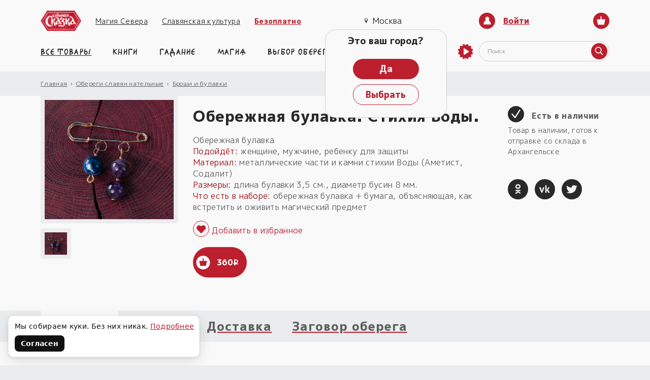

--- FILE ---
content_type: text/html; charset=UTF-8
request_url: https://northernfable.ru/shop/oberezhnaya-bulavka-stikhiya-vody/
body_size: 40793
content:
<!DOCTYPE html>
<html lang="ru" prefix="og: http://ogp.me/ns#">
<head>
    <meta name="yandex-verification" content="22c14dbd438449bf">
    <meta name="REQUEST_URI" content="/shop/oberezhnaya-bulavka-stikhiya-vody/">

    <meta property="og:locale" content="ru_RU">
    <meta property="og:type" content="website">
    <meta property="og:title" content="Обережная булавка. Стихия Воды">
    <meta property="og:description" content="Сайт,  на котором можно заказать и купить книгу древнеславянских северных мифов «Боги и люди», вышедшей под торговой маркой «Северная Сказка». Описание мифологической страны «Северная Сказка». Легенды, где оживают древние славянских боги: Сварог, Велес, Макош, Перун, Ярило, Девана, Святогор, Белобог, Чернобог.">
    <meta property="og:url" content="https://northernfable.ru/shop/oberezhnaya-bulavka-stikhiya-vody/">
    <meta property="og:site_name" content="«Северная Сказка» — славянский интернет магазин, славянская мифология и славянские обереги">

    <meta name="twitter:card" content="summary">
    <meta name="twitter:title" content="Обережная булавка. Стихия Воды">
    <meta name="twitter:description" content="Сайт,  на котором можно заказать и купить книгу древнеславянских северных мифов «Боги и люди», вышедшей под торговой маркой «Северная Сказка». Описание мифологической страны «Северная Сказка». Легенды, где оживают древние славянских боги: Сварог, Велес, Макош, Перун, Ярило, Девана, Святогор, Белобог, Чернобог.">

    <link rel="preload" as="style" href="https://fonts.googleapis.com/css2?family=M+PLUS+1p:wght@400;800&display=swap&subset=cyrillic-ext">
    <link rel="stylesheet" href="https://fonts.googleapis.com/css2?family=M+PLUS+1p:wght@400;800&display=swap&subset=cyrillic-ext">
    <link rel="preload" as="style" href="/bitrix/templates/fairytale_v3/assets/css/fonts.css">
    <link rel="stylesheet" href="/bitrix/templates/fairytale_v3/assets/css/fonts.css">

        <meta charset="UTF-8"><meta http-equiv="X-UA-Compatible" content="ie=edge"><meta content="width=device-width, height=device-height, minimum-scale=1.0, maximum-scale=1.0" name="viewport" id="viewport"><meta name="SKYPE_TOOLBAR" content="SKYPE_TOOLBAR_PARSER_COMPATIBLE"><meta name="format-detection" content="telephone=no"><meta name="theme-color" content="#bc1f2e"><meta itemprop="author" content="https://northernfable.ru"><meta itemprop="copyrightHolder" content="Северная сказка"><meta itemprop="inLanguage" content="RU"><meta itemprop="keywords" name="keywords" content="Булавка от сглаза, Булавка от сглаза купить" /><meta itemprop="description" name="description" content="Сайт,  на котором можно заказать и купить книгу древнеславянских северных мифов «Боги и люди», вышедшей под торговой маркой «Северная Сказка». Описание мифологической страны «Северная Сказка». Легенды, где оживают древние славянских боги: Сварог, Велес, Макош, Перун, Ярило, Девана, Святогор, Белобог, Чернобог." /><title itemprop="name">Обережная булавка. Стихия Воды</title><link rel="apple-touch-icon" sizes="180x180" href="/apple-touch-icon.png"><link rel="icon" type="image/png" sizes="32x32" href="/favicon-32x32.png"><link rel="icon" type="image/png" sizes="16x16" href="/favicon-16x16.png"><link rel="manifest" href="/site.webmanifest"><script data-skip-moving="true">(function(w, d, n) {var cl = "bx-core";var ht = d.documentElement;var htc = ht ? ht.className : undefined;if (htc === undefined || htc.indexOf(cl) !== -1){return;}var ua = n.userAgent;if (/(iPad;)|(iPhone;)/i.test(ua)){cl += " bx-ios";}else if (/Windows/i.test(ua)){cl += ' bx-win';}else if (/Macintosh/i.test(ua)){cl += " bx-mac";}else if (/Linux/i.test(ua) && !/Android/i.test(ua)){cl += " bx-linux";}else if (/Android/i.test(ua)){cl += " bx-android";}cl += (/(ipad|iphone|android|mobile|touch)/i.test(ua) ? " bx-touch" : " bx-no-touch");cl += w.devicePixelRatio && w.devicePixelRatio >= 2? " bx-retina": " bx-no-retina";if (/AppleWebKit/.test(ua)){cl += " bx-chrome";}else if (/Opera/.test(ua)){cl += " bx-opera";}else if (/Firefox/.test(ua)){cl += " bx-firefox";}ht.className = htc ? htc + " " + cl : cl;})(window, document, navigator);</script>

<link href="/bitrix/js/ui/design-tokens/dist/ui.design-tokens.min.css?171679565723463" type="text/css"  rel="stylesheet" />
<link href="/bitrix/cache/css/s1/fairytale_v3/page_e829e0e6464c584e949bbfb04f4e1b98/page_e829e0e6464c584e949bbfb04f4e1b98_v1.css?176848285739661" type="text/css"  rel="stylesheet" />
<link href="/bitrix/panel/main/popup.min.css?167928036020774" type="text/css"  rel="stylesheet" />
<link href="/bitrix/cache/css/s1/fairytale_v3/template_86143abaa33e96f3b63bc9f6dfd75e89/template_86143abaa33e96f3b63bc9f6dfd75e89_v1.css?1768482857307106" type="text/css"  data-template-style="true" rel="stylesheet" />






<script data-skip-moving=true>window.dataLayer = window.dataLayer || [];</script>
<script type="application/ld+json">{"@context":"http:\/\/schema.org","@type":"Product","name":"\u041e\u0431\u0435\u0440\u0435\u0436\u043d\u0430\u044f \u0431\u0443\u043b\u0430\u0432\u043a\u0430 \u0441 \u043f\u0440\u0438\u0440\u043e\u0434\u043d\u044b\u043c\u0438 \u043a\u0430\u043c\u043d\u044f\u043c\u0438 \u0421\u0442\u0438\u0445\u0438\u0438 \u0412\u043e\u0434\u044b","image":"https:\/\/northernfable.ru\/\/upload\/iblock\/921\/og6hdflw95mdkuqedeu963arbyzzt4xa.jpg","description":"\r\n\t \u041e\u0431\u0435\u0440\u0435\u0436\u043d\u0430\u044f \u0431\u0443\u043b\u0430\u0432\u043a\u0430\r\n \u041f\u043e\u0434\u043e\u0439\u0434\u0451\u0442: \u0436\u0435\u043d\u0449\u0438\u043d\u0435, \u043c\u0443\u0436\u0447\u0438\u043d\u0435, \u0440\u0435\u0431\u0435\u043d\u043a\u0443 \u0434\u043b\u044f \u0437\u0430\u0449\u0438\u0442\u044b\r\n \u041c\u0430\u0442\u0435\u0440\u0438\u0430\u043b: \u043c\u0435\u0442\u0430\u043b\u043b\u0438\u0447\u0435\u0441\u043a\u0438\u0435 \u0447\u0430\u0441\u0442\u0438 \u0438 \u043a\u0430\u043c\u043d\u0438 \u0441\u0442\u0438\u0445\u0438\u0438 \u0412\u043e\u0434\u044b (\u0410\u043c\u0435\u0442\u0438\u0441\u0442, \u0421\u043e\u0434\u0430\u043b\u0438\u0442)\r\n \u0420\u0430\u0437\u043c\u0435\u0440\u044b: \u0434\u043b\u0438\u043d\u0430 \u0431\u0443\u043b\u0430\u0432\u043a\u0438 3,5 \u0441\u043c., \u0434\u0438\u0430\u043c\u0435\u0442\u0440 \u0431\u0443\u0441\u0438\u043d 8 \u043c\u043c.\r\n \u0427\u0442\u043e \u0435\u0441\u0442\u044c \u0432 \u043d\u0430\u0431\u043e\u0440\u0435: \u043e\u0431\u0435\u0440\u0435\u0436\u043d\u0430\u044f \u0431\u0443\u043b\u0430\u0432\u043a\u0430 + \u0431\u0443\u043c\u0430\u0433\u0430, \u043e\u0431\u044a\u044f\u0441\u043d\u044f\u044e\u0449\u0430\u044f, \u043a\u0430\u043a \u0432\u0441\u0442\u0440\u0435\u0442\u0438\u0442\u044c \u0438 \u043e\u0436\u0438\u0432\u0438\u0442\u044c \u043c\u0430\u0433\u0438\u0447\u0435\u0441\u043a\u0438\u0439 \u043f\u0440\u0435\u0434\u043c\u0435\u0442\r\n","offers":[{"@type":"Offer","priceCurrency":"RUB","price":"360.00","priceValidUntil":"2026-02-08","itemCondition":"https:\/\/schema.org\/NewCondition","availability":"http:\/\/schema.org\/InStock","url":"https:\/\/northernfable.ru\/\/shop\/oberezhnaya-bulavka-stikhiya-vody\/","seller":{"@type":"Organization","name":"\u0421\u0435\u0432\u0435\u0440\u043d\u0430\u044f \u0421\u043a\u0430\u0437\u043a\u0430"}}]}</script>
<meta property="og:image" content="https://northernfable.ru/upload/resize_cache/iblock/921/334_309_1/og6hdflw95mdkuqedeu963arbyzzt4xa.jpg">
<link rel="image_src" href="https://northernfable.ru/upload/resize_cache/iblock/921/334_309_1/og6hdflw95mdkuqedeu963arbyzzt4xa.jpg">

<link hreflang="ru" href="https://northernfable.ru/" rel="alternate" /><link hreflang="x-default" href="/shop/oberezhnaya-bulavka-stikhiya-vody/" rel="alternate" /></head>
<body class="page-product" data-site="lavka">

<!--YA_start-->
<!-- Yandex.Metrika counter -->
<noscript><div><img src="//mc.yandex.ru/watch/20670490" style="position:absolute; left:-9999px;" alt="" /></div></noscript>
<!-- /Yandex.Metrika counter -->
<!--YA_end-->

<div class="page-wrapper js-scroll-target">
    
    
    <header class="header">
        <div class="header__top hidden-lg-max">
            <div class="container">
                <ul class="top-nav col-6">
                    <li class="top-nav__logo">
                        <a href="/" class="elem-logo" title="На главную">
                            <img src="/bitrix/templates/fairytale_v3/assets/images/required/logo.png" alt=""/>
                        </a>
                    </li>
                    <li class="top-nav__item"><a class="top-nav__link" href="//magiasevera.ru/obuchenie_magiya_gadanie/" target="_blank" title="Магия Севера">Магия Севера</a></li>
<li class="top-nav__item"><a class="top-nav__link" href="/article/" title="Славянская культура">Славянская культура</a></li>
<li class="top-nav__item"><a class="top-nav__link top-nav__link--free" href="/bezoplatno/" target="_blank">Безоплатно</a></li>                </ul>
                <div class="header__location col-2">
                                        <button class="btn-location btn-location--mobile-fix btn-head js-city-select-btn">
                        <div class="btn-location__head js-popup-inline" data-mfp-src="#popup-city">
                            <svg class="icon location " aria-hidden="true">
                                <use xlink:href="/bitrix/templates/fairytale_v3/assets/images/sprite.svg#location"></use>
                            </svg>
<!--                            <span class="btn-head__text-drop">Ваш город:&nbsp;</span>-->
                            <span class="btn-location__text js-city-selected">Москва</span>
                        </div>
                        <div class="btn-head__drop">
                            <div class="btn-head__drop-title">Это ваш город?</div>
                            <div class="btn-head__drop-link">
                                <a class="btn-main btn-main--small js-city-set-current" href="#" title="title">Да</a>
                                <a class="btn-main btn-main--small btn-main--transparent js-popup-inline" data-mfp-src="#popup-city">Выбрать</a>
                            </div>
                        </div>
                    </button>
                </div>
                <div class="header__user">
                    

    <a class="btn-user js-popup-inline" href="#" data-mfp-src="#popup-login"><span class="btn-icon">
        <svg class="icon person " aria-hidden="true">
            <use xlink:href="/bitrix/templates/fairytale_v3/assets/images/sprite.svg#person"></use>
        </svg></span><span class="btn-user__text">Войти</span>
    </a>

                    
<a href="/personal/cart/" class="btn-basket header__basket js-top-basket" data-side-popup-show="basket"><span class="btn-icon">
    <svg class="icon basket " aria-hidden="true">
      <use xlink:href="/bitrix/templates/fairytale_v3/assets/images/sprite.svg#basket"></use>
    </svg></span>
    <span class="btn-basket__total js-basket-count-wrap" style="display: none">
        <span class="btn-basket__total-count js-basket-count"></span>
    </span>
</a>

<div class="box-basket js-basket" data-side-popup="basket"></div>
                </div>

            </div>
        </div>
        <div class="header__middle container">
                            <a href="/" class="elem-logo" title="На главную">
                    <img src="/bitrix/templates/fairytale_v3/assets/images/required/logo.png" alt=""/>
                </a>
            
            <div class="box-connect"><a class="box-connect__phone" href="tel:+79523006060">+7-952-300-6060</a>
    <ul class="connect box-connect__social">
		<li class="connect__item"><a class="connect__link" href="tg://resolve?domain=NorthernFable_Bot" target="_blank">
                <svg class="icon soc-telegram " aria-hidden="true">
                    <use xlink:href="/bitrix/templates/fairytale_v3/assets/images/sprite.svg#soc-telegram"></use>
                </svg></a></li>
		        <li class="connect__item"><a class="connect__link" href="viber://chat?number=+79523006060" target="_blank">
                <svg class="icon soc-viber " aria-hidden="true">
                    <use xlink:href="/bitrix/templates/fairytale_v3/assets/images/sprite.svg#soc-viber"></use>
                </svg></a></li>
    </ul><a class="box-connect__email" href="mailto:info@northernfable.ru">info@northernfable.ru</a>
</div>
                        <form class="header__form-search hidden-lg-max js-search" action="/shop/" method="get">
    <input class="header__form-search-input" type="text" value="" name="q" placeholder="Поиск">
    <button class="btn-icon header__form-search-btn" type="submit">
        <svg class="icon search " aria-hidden="true">
            <use xlink:href="/bitrix/templates/fairytale_v3/assets/images/sprite.svg#search"></use>
        </svg>
    </button>
</form>        </div>
        <div class="header__bottom">
            <div class="container">
                <div class="header__dsk-nav col-12">
                    <nav class="nav header__nav">
                        <ul class="nav__list">
                            <li class="nav__burger hidden-lg">
                                <button class="btn-burger" aria-label="Открыть меню" data-side-popup-show="mobile-menu"><span
                                            class="btn-burger__icon"></span></button>
                            </li>
                            <li class="nav__item nav__item--first">
                                <a class="nav__link" href="/shop/">Все товары</a>
    <div class="nav-drop">
        <ul class="nav-drop__col col-3">
                                <li class="nav-drop__item">
                <a class="nav-drop__link" href="/shop/novinki/" title="НОВИНКИ!">НОВИНКИ! ›</a>
                            </li>
                                <li class="nav-drop__item nav-drop__item--marked">
                <a class="nav-drop__link" href="/shop/krasivye_knigi/" title="Книги">Книги ›</a>
                                <div class="second-lvl">
                    <ul class="second-lvl__col">
                                                                    <li class="second-lvl__item">
                            <a class="nav-drop__link" href="/shop/slavyanskaya_mifologiya/" title="Сказки">Сказки</a>
                                                    </li>
                                                                    <li class="second-lvl__item">
                            <a class="nav-drop__link" href="/shop/belaya_magiya/" title="Магия">Магия</a>
                                                    </li>
                                                                    <li class="second-lvl__item">
                            <a class="nav-drop__link" href="/shop/gadanie/" title="Гадание">Гадание</a>
                                                    </li>
                                                                    <li class="second-lvl__item">
                            <a class="nav-drop__link" href="/shop/sobraniya_knig/" title="Собрания книг">Собрания книг</a>
                                                    </li>
                                                                    <li class="second-lvl__item">
                            <a class="nav-drop__link" href="/shop/elektronnye_knigi/" title="Электронные книги">Электронные книги</a>
                                                    </li>
                                        </ul>
                </div>
                            </li>
                                <li class="nav-drop__item">
                <a class="nav-drop__link" href="/shop/nabor_dlya_kursov_i_knig/" title="Наборы для курсов и книг">Наборы для курсов и книг ›</a>
                                <div class="second-lvl">
                    <ul class="second-lvl__col">
                                                                    <li class="second-lvl__item">
                            <a class="nav-drop__link" href="/shop/nabory_dlya_knig_gadaniya_i_magii/" title="Наборы для книг">Наборы для книг</a>
                                                        <div class="third-lvl">
                                <ul class="third-lvl__col">
                                                                                                                    <li class="third-lvl__item">
                                            <a class="nav-drop__link" href="/shop/nabory_dlya_obryadov_po_knige_magiya_svechey/" title="«Магия свечей»">«Магия свечей»</a>
                                        </li>
                                                                                                                    <li class="third-lvl__item">
                                            <a class="nav-drop__link" href="/shop/dlya_knigi_magiya_veretena/" title="«Магия веретена»">«Магия веретена»</a>
                                        </li>
                                                                                                                    <li class="third-lvl__item">
                                            <a class="nav-drop__link" href="/shop/dlya-knigi-magiya-kamnya/" title="«Магия Камней»">«Магия Камней»</a>
                                        </li>
                                                                                                                    <li class="third-lvl__item">
                                            <a class="nav-drop__link" href="/shop/dlya_knigi_magiya_nauz/" title="«Магия науз»">«Магия науз»</a>
                                        </li>
                                                                                                                    <li class="third-lvl__item">
                                            <a class="nav-drop__link" href="/shop/dlya-knigi-makosh/" title="«Наследие Богини Макошь»">«Наследие Богини Макошь»</a>
                                        </li>
                                                                                                                    <li class="third-lvl__item">
                                            <a class="nav-drop__link" href="/shop/dlya_knigi_magiya_rezy_roda/" title="«Магия Рез Рода»">«Магия Рез Рода»</a>
                                        </li>
                                                                                                                    <li class="third-lvl__item">
                                            <a class="nav-drop__link" href="/shop/dlya_knigi_chto_znayut_bogi_rezy_roda/" title="«Резы Рода. Предсказание» ">«Резы Рода. Предсказание» </a>
                                        </li>
                                                                                                                    <li class="third-lvl__item">
                                            <a class="nav-drop__link" href="/shop/nabory_rezy_dukhov/" title="«Что знают Духи?». Резы Духов">«Что знают Духи?». Резы Духов</a>
                                        </li>
                                                                    </ul>
                            </div>
                                                    </li>
                                                                    <li class="second-lvl__item">
                            <a class="nav-drop__link" href="/shop/nabory_dlya_kursov/" title="Наборы для курсов">Наборы для курсов</a>
                                                        <div class="third-lvl">
                                <ul class="third-lvl__col">
                                                                                                                    <li class="third-lvl__item">
                                            <a class="nav-drop__link" href="/shop/magiya_rez_roda/" title="Резы Рода. Магия">Резы Рода. Магия</a>
                                        </li>
                                                                                                                    <li class="third-lvl__item">
                                            <a class="nav-drop__link" href="/shop/zhiznennaya_sila/" title="Жизненная сила">Жизненная сила</a>
                                        </li>
                                                                                                                    <li class="third-lvl__item">
                                            <a class="nav-drop__link" href="/shop/tayny_slavyanskoy_severnoy_magii/" title="Тайны славянской северной магии">Тайны славянской северной магии</a>
                                        </li>
                                                                                                                    <li class="third-lvl__item">
                                            <a class="nav-drop__link" href="/shop/rabota_s_rodom/" title="Работа с родом">Работа с родом</a>
                                        </li>
                                                                                                                    <li class="third-lvl__item">
                                            <a class="nav-drop__link" href="/shop/mk_rezy_roda/" title="Предсказание. Резы Рода">Предсказание. Резы Рода</a>
                                        </li>
                                                                                                                                                            <li class="third-lvl__item">
                                            <a class="nav-drop__link" href="/shop/blizhe-k-bogam/" title="Ближе к Родным Богам">Ближе к Родным Богам</a>
                                        </li>
                                                                    </ul>
                            </div>
                                                    </li>
                                        </ul>
                </div>
                            </li>
                                <li class="nav-drop__item">
                <a class="nav-drop__link" href="/shop/kupit_slavyanskie_oberegi/" title="Обереги славян нательные">Обереги славян нательные ›</a>
                                <div class="second-lvl">
                    <ul class="second-lvl__col">
                                                                    <li class="second-lvl__item">
                            <a class="nav-drop__link" href="/shop/kupit_slavyanskij_obereg/" title="Обережные подвески">Обережные подвески</a>
                                                    </li>
                                                                    <li class="second-lvl__item">
                            <a class="nav-drop__link" href="/shop/braslety_slavyanskie/" title="Браслеты">Браслеты</a>
                                                    </li>
                                                                    <li class="second-lvl__item">
                            <a class="nav-drop__link" href="/shop/slavyanskie_sergi/" title="Серьги">Серьги</a>
                                                    </li>
                                                                    <li class="second-lvl__item">
                            <a class="nav-drop__link" href="/shop/slavyanskie_kolca/" title="Кольца">Кольца</a>
                                                    </li>
                                                                    <li class="second-lvl__item">
                            <a class="nav-drop__link" href="/shop/slavyanskie_chetki/" title="Славянские четки">Славянские четки</a>
                                                    </li>
                                                                    <li class="second-lvl__item">
                            <a class="nav-drop__link" href="/shop/broshi_i_zaponki/" title="Броши и булавки">Броши и булавки</a>
                                                    </li>
                                                                    <li class="second-lvl__item">
                            <a class="nav-drop__link" href="/shop/shnury_i_tsepi/" title="Шнуры и цепи">Шнуры и цепи</a>
                                                    </li>
                                                                    <li class="second-lvl__item">
                            <a class="nav-drop__link" href="/shop/brelok_kozhanyj/" title="Брелки, значки">Брелки, значки</a>
                                                    </li>
                                                                    <li class="second-lvl__item">
                            <a class="nav-drop__link" href="/shop/koshelek_muzhskoj/" title="Пятаки для кошелька">Пятаки для кошелька</a>
                                                    </li>
                                                                    <li class="second-lvl__item">
                            <a class="nav-drop__link" href="/shop/konoki-zhelaniya/" title="Подарочные коноки">Подарочные коноки</a>
                                                    </li>
                                                                    <li class="second-lvl__item">
                            <a class="nav-drop__link" href="/shop/slavyanskaya_odyezha/" title="Славянская одёжа">Славянская одёжа</a>
                                                        <div class="third-lvl">
                                <ul class="third-lvl__col">
                                                                                                                    <li class="third-lvl__item">
                                            <a class="nav-drop__link" href="/shop/nashivki_na_odezhdu/" title="Славянские нашивки">Славянские нашивки</a>
                                        </li>
                                                                                                                    <li class="third-lvl__item">
                                            <a class="nav-drop__link" href="/shop/slavyanskoe_ochele/" title="Пояса и очелья">Пояса и очелья</a>
                                        </li>
                                                                                                                                                    </ul>
                            </div>
                                                    </li>
                                                                    <li class="second-lvl__item">
                            <a class="nav-drop__link" href="/shop/greben_dlya_volos_kupit/" title="Гребни и шпильки">Гребни и шпильки</a>
                                                    </li>
                                        </ul>
                </div>
                            </li>
                                <li class="nav-drop__item">
                <a class="nav-drop__link" href="/shop/slavyanskie_simvoly/" title="Обереги для дома и машины">Обереги для дома и машины ›</a>
                                <div class="second-lvl">
                    <ul class="second-lvl__col">
                                                                    <li class="second-lvl__item">
                            <a class="nav-drop__link" href="/shop/chury_rodnykh_bogov/" title="Чуры Родных Богов">Чуры Родных Богов</a>
                                                        <div class="third-lvl">
                                <ul class="third-lvl__col">
                                                                                                                    <li class="third-lvl__item">
                                            <a class="nav-drop__link" href="/shop/kumiry/" title="Кумиры">Кумиры</a>
                                        </li>
                                                                                                                    <li class="third-lvl__item">
                                            <a class="nav-drop__link" href="/shop/breloki/" title="Брелоки">Брелоки</a>
                                        </li>
                                                                                                                    <li class="third-lvl__item">
                                            <a class="nav-drop__link" href="/shop/magnity/" title="Магниты">Магниты</a>
                                        </li>
                                                                                                                    <li class="third-lvl__item">
                                            <a class="nav-drop__link" href="/shop/domovoy/" title="Домовой">Домовой</a>
                                        </li>
                                                                                                                    <li class="third-lvl__item">
                                            <a class="nav-drop__link" href="/shop/kapishche/" title="Капище">Капище</a>
                                        </li>
                                                                    </ul>
                            </div>
                                                    </li>
                                                                    <li class="second-lvl__item">
                            <a class="nav-drop__link" href="/shop/derevyannye_podvesy/" title="Деревянные подвесы">Деревянные подвесы</a>
                                                    </li>
                                                                    <li class="second-lvl__item">
                            <a class="nav-drop__link" href="/shop/magnit/" title="Магниты">Магниты</a>
                                                    </li>
                                        </ul>
                </div>
                            </li>
                                <li class="nav-drop__item">
                <a class="nav-drop__link" href="/shop/predmety_dlya_magii/" title="Обрядовые предметы">Обрядовые предметы ›</a>
                                <div class="second-lvl">
                    <ul class="second-lvl__col">
                                                                    <li class="second-lvl__item">
                            <a class="nav-drop__link" href="/shop/nabory_rez/" title="Наборы Рез">Наборы Рез</a>
                                                    </li>
                                                                    <li class="second-lvl__item">
                            <a class="nav-drop__link" href="/shop/veretena_otdelnye/" title="Веретёна большие">Веретёна большие</a>
                                                    </li>
                                                                    <li class="second-lvl__item">
                            <a class="nav-drop__link" href="/shop/veretyena_malye/" title="Веретёна малые">Веретёна малые</a>
                                                    </li>
                                                                    <li class="second-lvl__item">
                            <a class="nav-drop__link" href="/shop/slavyanskie_nauzy_sxemy_pleteniya/" title="Наузы">Наузы</a>
                                                    </li>
                                                                    <li class="second-lvl__item">
                            <a class="nav-drop__link" href="/shop/nabory_dlya_magii_kamney/" title="Камни">Камни</a>
                                                    </li>
                                                                    <li class="second-lvl__item">
                            <a class="nav-drop__link" href="/shop/mayatniki/" title="Маятники">Маятники</a>
                                                    </li>
                                                                                            <li class="second-lvl__item">
                            <a class="nav-drop__link" href="/shop/predmety_dlya_oberezhnogo_kruga/" title="Для обережного круга">Для обережного круга</a>
                                                        <div class="third-lvl">
                                <ul class="third-lvl__col">
                                                                                                                    <li class="third-lvl__item">
                                            <a class="nav-drop__link" href="/shop/nozhi_i_zhezly/" title="Ножи и жезлы">Ножи и жезлы</a>
                                        </li>
                                                                                                                    <li class="third-lvl__item">
                                            <a class="nav-drop__link" href="/shop/nozhi_igly_gvozdi/" title="Иглы, гвозди и колокольчики">Иглы, гвозди и колокольчики</a>
                                        </li>
                                                                    </ul>
                            </div>
                                                    </li>
                                                                    <li class="second-lvl__item">
                            <a class="nav-drop__link" href="/shop/doski_i_platy/" title="Алтарные доски и платы">Алтарные доски и платы</a>
                                                    </li>
                                                                    <li class="second-lvl__item">
                            <a class="nav-drop__link" href="/shop/chashi_dlya_altarya/" title="Алтарные чаши и подсвечники">Алтарные чаши и подсвечники</a>
                                                    </li>
                                                                    <li class="second-lvl__item">
                            <a class="nav-drop__link" href="/shop/altarnye_rezy_i_chury/" title="Алтарные Резы">Алтарные Резы</a>
                                                    </li>
                                                                    <li class="second-lvl__item">
                            <a class="nav-drop__link" href="/shop/stupki/" title="Ступки, ложки">Ступки, ложки</a>
                                                    </li>
                                        </ul>
                </div>
                            </li>
                                <li class="nav-drop__item">
                <a class="nav-drop__link" href="/shop/altar_bogam/" title="Расходные материалы">Расходные материалы ›</a>
                                <div class="second-lvl">
                    <ul class="second-lvl__col">
                                                                    <li class="second-lvl__item">
                            <a class="nav-drop__link" href="/shop/niti_v_magii/" title="Нити, кудели">Нити, кудели</a>
                                                    </li>
                                                                    <li class="second-lvl__item">
                            <a class="nav-drop__link" href="/shop/masla/" title="Масла и соль">Масла и соль</a>
                                                    </li>
                                                                    <li class="second-lvl__item">
                            <a class="nav-drop__link" href="/shop/travy_i_blagovoniya/" title="Травы и благовония">Травы и благовония</a>
                                                    </li>
                                                                    <li class="second-lvl__item">
                            <a class="nav-drop__link" href="/shop/magicheskie_svechi/" title="Свечи">Свечи</a>
                                                        <div class="third-lvl">
                                <ul class="third-lvl__col">
                                                                                                                    <li class="third-lvl__item">
                                            <a class="nav-drop__link" href="/shop/zagovoryennye-predmety/" title="Заговорённые предметы">Заговорённые предметы</a>
                                        </li>
                                                                    </ul>
                            </div>
                                                    </li>
                                                                    <li class="second-lvl__item">
                            <a class="nav-drop__link" href="/shop/magicheskij_vosk/" title="Воск, уголь, смола">Воск, уголь, смола</a>
                                                    </li>
                                                                    <li class="second-lvl__item">
                            <a class="nav-drop__link" href="/shop/dar_bogam/" title="Верчи">Верчи</a>
                                                    </li>
                                        </ul>
                </div>
                            </li>
                                <li class="nav-drop__item">
                <a class="nav-drop__link" href="/shop/magicheskaya_zashhita/" title="Готовые заговоры и обряды">Готовые заговоры и обряды ›</a>
                                <div class="second-lvl">
                    <ul class="second-lvl__col">
                                                                    <li class="second-lvl__item">
                            <a class="nav-drop__link" href="/shop/magiya_predkov/" title="Обряды к Предкам">Обряды к Предкам</a>
                                                    </li>
                                                                    <li class="second-lvl__item">
                            <a class="nav-drop__link" href="/shop/magiya_velesa/" title="Обряды к Богу Велесу">Обряды к Богу Велесу</a>
                                                    </li>
                                                                    <li class="second-lvl__item">
                            <a class="nav-drop__link" href="/shop/magiya_makosh_obryady/" title="Обряды к Богине Макошь">Обряды к Богине Макошь</a>
                                                    </li>
                                                                    <li class="second-lvl__item">
                            <a class="nav-drop__link" href="/shop/magiya_kologoda/" title="Кологодные обряды. Скидка 20%!">Кологодные обряды. Скидка 20%!</a>
                                                    </li>
                                                                    <li class="second-lvl__item">
                            <a class="nav-drop__link" href="/shop/nabory_dlya_zagovora_oberega/" title="Наборы для заговора оберега">Наборы для заговора оберега</a>
                                                    </li>
                                                                    <li class="second-lvl__item">
                            <a class="nav-drop__link" href="/shop/bogi_s_nami/" title="Боги с нами">Боги с нами</a>
                                                    </li>
                                        </ul>
                </div>
                            </li>
                                <li class="nav-drop__item nav-drop__item--marked">
                <a class="nav-drop__link" href="/shop/magia_nabory/" title="Коллекции">Коллекции ›</a>
                                <div class="second-lvl">
                    <ul class="second-lvl__col">
                                                                    <li class="second-lvl__item">
                            <a class="nav-drop__link" href="/shop/domovoj/" title="Домовой-Предок">Домовой-Предок</a>
                                                    </li>
                                                                    <li class="second-lvl__item">
                            <a class="nav-drop__link" href="/shop/pyatnitsy_makosh/" title="Сила Богини Макошь!">Сила Богини Макошь!</a>
                                                    </li>
                                                                    <li class="second-lvl__item">
                            <a class="nav-drop__link" href="/shop/son_v_zimnyuyu_noch/" title="Сон в зимнюю ночь">Сон в зимнюю ночь</a>
                                                    </li>
                                                                    <li class="second-lvl__item">
                            <a class="nav-drop__link" href="/shop/mechtaniya-schastii/" title="Мечтания о счастии. Кологод">Мечтания о счастии. Кологод</a>
                                                        <div class="third-lvl">
                                <ul class="third-lvl__col">
                                                                                                                    <li class="third-lvl__item">
                                            <a class="nav-drop__link" href="/shop/vstrecha_pyati/" title="31 октября Встреча Пяти">31 октября Встреча Пяти</a>
                                        </li>
                                                                                                                    <li class="third-lvl__item">
                                            <a class="nav-drop__link" href="/shop/vodokres/" title="Водокрес">Водокрес</a>
                                        </li>
                                                                                                                    <li class="third-lvl__item">
                                            <a class="nav-drop__link" href="/shop/veles-oberegi-obryady/" title="День Велеса">День Велеса</a>
                                        </li>
                                                                                                                    <li class="third-lvl__item">
                                            <a class="nav-drop__link" href="/shop/velikie_sily_kologoda/" title="Великие силы Кологода">Великие силы Кологода</a>
                                        </li>
                                                                                                                    <li class="third-lvl__item">
                                            <a class="nav-drop__link" href="/shop/kupalo-solnce-igraet/" title="Авсень. Солнце играет!">Авсень. Солнце играет!</a>
                                        </li>
                                                                                                                    <li class="third-lvl__item">
                                            <a class="nav-drop__link" href="/shop/skidki-k-prazdnikam/" title="Встречаем Коляду!">Встречаем Коляду!</a>
                                        </li>
                                                                                                                    <li class="third-lvl__item">
                                            <a class="nav-drop__link" href="/shop/solnechnye-bogi/" title="Четыре брата Солнечных">Четыре брата Солнечных</a>
                                        </li>
                                                                                                                    <li class="third-lvl__item">
                                            <a class="nav-drop__link" href="/shop/prazdnichnye_nabory_1/" title="Подарки к праздникам!">Подарки к праздникам!</a>
                                        </li>
                                                                                                                    <li class="third-lvl__item">
                                            <a class="nav-drop__link" href="/shop/osennie-dedy/" title="Осенние Деды">Осенние Деды</a>
                                        </li>
                                                                                                                    <li class="third-lvl__item">
                                            <a class="nav-drop__link" href="/shop/zmeynik/" title="Змейник. Обереги Велеса">Змейник. Обереги Велеса</a>
                                        </li>
                                                                                                                    <li class="third-lvl__item">
                                            <a class="nav-drop__link" href="/shop/den_moreny/" title="Время Морены!">Время Морены!</a>
                                        </li>
                                                                                                                    <li class="third-lvl__item">
                                            <a class="nav-drop__link" href="/shop/oberegi_velesa/" title="Магия Бога Велеса">Магия Бога Велеса</a>
                                        </li>
                                                                                                                    <li class="third-lvl__item">
                                            <a class="nav-drop__link" href="/shop/svarozhe/" title="Летнее Сварожье">Летнее Сварожье</a>
                                        </li>
                                                                                                                    <li class="third-lvl__item">
                                            <a class="nav-drop__link" href="/shop/vstrechaem_zhivu/" title="Встречаем Богиню Живу!">Встречаем Богиню Живу!</a>
                                        </li>
                                                                    </ul>
                            </div>
                                                    </li>
                                                                    <li class="second-lvl__item">
                            <a class="nav-drop__link" href="/shop/dlya_vedayushchikh/" title="Предметы для Ведающих">Предметы для Ведающих</a>
                                                        <div class="third-lvl">
                                <ul class="third-lvl__col">
                                                                                                                    <li class="third-lvl__item">
                                            <a class="nav-drop__link" href="/shop/nabory_so_svechami/" title="Громничные заговоренные свечи">Громничные заговоренные свечи</a>
                                        </li>
                                                                                                                    <li class="third-lvl__item">
                                            <a class="nav-drop__link" href="/shop/chistyy_chetverg/" title="Чистый четверг. Заговорённые предметы">Чистый четверг. Заговорённые предметы</a>
                                        </li>
                                                                                                                    <li class="third-lvl__item">
                                            <a class="nav-drop__link" href="/shop/mednye_ykrasy/" title="Медные украсы">Медные украсы</a>
                                        </li>
                                                                                                                    <li class="third-lvl__item">
                                            <a class="nav-drop__link" href="/shop/intuitsiya-dar-predskazanie-magiya/" title="Интуиция. Дар. Предсказание. Магия">Интуиция. Дар. Предсказание. Магия</a>
                                        </li>
                                                                                                                    <li class="third-lvl__item">
                                            <a class="nav-drop__link" href="/shop/rodovoy-altar-rezy/" title="Родовой алтарь. Соляные Резы">Родовой алтарь. Соляные Резы</a>
                                        </li>
                                                                                                                    <li class="third-lvl__item">
                                            <a class="nav-drop__link" href="/shop/kamennaya_domashnyaya_magiya/" title="Каменная домашняя магия">Каменная домашняя магия</a>
                                        </li>
                                                                                                                    <li class="third-lvl__item">
                                            <a class="nav-drop__link" href="/shop/malye_kapishcha/" title="Малые капища">Малые капища</a>
                                        </li>
                                                                                                                    <li class="third-lvl__item">
                                            <a class="nav-drop__link" href="/shop/nabory-kamni/" title="Наборы с камнями">Наборы с камнями</a>
                                        </li>
                                                                                                                    <li class="third-lvl__item">
                                            <a class="nav-drop__link" href="/shop/braslety-ozhivleniya/" title="Браслеты для оживления">Браслеты для оживления</a>
                                        </li>
                                                                                                                    <li class="third-lvl__item">
                                            <a class="nav-drop__link" href="/shop/slavyanskie_oberegi_zashchity/" title="Омулеты для магии">Омулеты для магии</a>
                                        </li>
                                                                                                                    <li class="third-lvl__item">
                                            <a class="nav-drop__link" href="/shop/novoe_slavyanskiy_kres/" title="Славянские кресы">Славянские кресы</a>
                                        </li>
                                                                                                                    <li class="third-lvl__item">
                                            <a class="nav-drop__link" href="/shop/oberegi_zashchity/" title="Омулеты для гадания">Омулеты для гадания</a>
                                        </li>
                                                                                                                    <li class="third-lvl__item">
                                            <a class="nav-drop__link" href="/shop/magiya-blagopoluchiya/" title="Магия благополучия">Магия благополучия</a>
                                        </li>
                                                                                                                    <li class="third-lvl__item">
                                            <a class="nav-drop__link" href="/shop/obereg-mir_drevo/" title="Любимый оберег: Мiровое Древо">Любимый оберег: Мiровое Древо</a>
                                        </li>
                                                                                                                    <li class="third-lvl__item">
                                            <a class="nav-drop__link" href="/shop/magiya-stikhii/" title="Магия Стихий">Магия Стихий</a>
                                        </li>
                                                                                                                    <li class="third-lvl__item">
                                            <a class="nav-drop__link" href="/shop/braslety_s_rezami/" title="Браслеты с Резами">Браслеты с Резами</a>
                                        </li>
                                                                    </ul>
                            </div>
                                                    </li>
                                        </ul>
                </div>
                            </li>
                                                        <li class="nav-drop__item nav-drop__item--marked">
                <a class="nav-drop__link" href="/shop/sunduk/" title="Сундучок">Сундучок ›</a>
                                <div class="second-lvl">
                    <ul class="second-lvl__col">
                                                                    <li class="second-lvl__item">
                            <a class="nav-drop__link" href="/shop/naydennoe_v_pylnom_sunduchke/" title="Сокровища сундучка ">Сокровища сундучка </a>
                                                    </li>
                                        </ul>
                </div>
                            </li>
                </ul>
    </div>
                            </li>
                            <li class="nav__item">
                                <a class="nav__link">Книги</a>
<div class="nav-drop">
    <ul class="nav-drop__col col-3">
        <li class="nav-drop__item">
            <a class="nav-drop__link" href="/shop/slavyanskaya_mifologiya/">
                <img class="nav-drop__image" src="/bitrix/templates/fairytale_v3/assets/images/example/menu/books-1.png" alt="Книга Ольги Бояновой, Боги и Люди"><br>
                <span class="nav-drop__title">Сказки</span>
            </a>
        </li>
        <li class="nav-drop__item"><a class="nav-drop__link" href="https://northernfable.ru/shop/bogi_slavyanskie/">«Боги и Люди»</a></li>
		<li class="nav-drop__item"><a class="nav-drop__link" href="https://northernfable.ru/shop/chistaya-zhiva-trehtomnik/">Трёхтомник «Чистая Жива»</a></li>
		<li class="nav-drop__item"><a class="nav-drop__link" href="/shop/mify_slavyan/">«Трагедия Бога Велеса»</a></li>
		<li class="nav-drop__item"><a class="nav-drop__link" href="/shop/bogi_slavyanskoj_mifologii/">«Игры, в которые играют Боги»</a></li>
        <li class="nav-drop__item"><a class="nav-drop__link" href="https://northernfable.ru/shop/elektronnaya-kniga-priklyucheniya-yarogo-boga/">«Приключения Ярого Бога»</a></li>
        <li class="nav-drop__item"><a class="nav-drop__link" href="/shop/slavyanskie_skazki/">«Сказки Северного Леса»</a></li>
        <li class="nav-drop__item"><a class="nav-drop__link" href="/shop/kniga_slavyanskoy_mifologii/">«Люди и Духи»</a></li>
    </ul>
    <ul class="nav-drop__col col-3">
        <li class="nav-drop__item">
			<a class="nav-drop__link" href="/shop/gadanie/">
                <img class="nav-drop__image" src="/bitrix/templates/fairytale_v3/assets/images/example/menu/books-2.png" alt="Книга Ольги Бояновой, Что знают Боги"><br>
                <span class="nav-drop__title">Гадания</span>
            </a>
        </li>
        <li class="nav-drop__item"><a class="nav-drop__link" href="/shop/predskazaniya_na_kartax/">Трехтомник «Резы Рода»</a></li>

    </ul>
    <ul class="nav-drop__col col-3">
        <li class="nav-drop__item">
			<a class="nav-drop__link" href="/shop/belaya_magiya/">
                <img class="nav-drop__image" src="/bitrix/templates/fairytale_v3/assets/images/example/menu/books-3.png" alt="Книга Ольги Бояновой, Стихийная магия камня Алатырь"><br>
                <span class="nav-drop__title">Магия</span>
            </a>
        </li>
        <li class="nav-drop__item"><a class="nav-drop__link" href="https://northernfable.ru/shop/polnoe-sobranie-magiya-rez-roda/">Полное собрание «Магия Рез Рода»</a></li>
        <li class="nav-drop__item"><a class="nav-drop__link" href="/shop/magiya-veretena/">«Магия веретена»</a></li>
        <li class="nav-drop__item"><a class="nav-drop__link" href="/shop/kniga_magiya_svechey/">«Магия свечей»</a></li>
        <li class="nav-drop__item"><a class="nav-drop__link" href="/shop/kniga_beloj_magii_nauzy/">«Наузы. Славянская магия узелков»</a></li>
        <li class="nav-drop__item"><a class="nav-drop__link" href="/shop/magiya-kamney/">«Стихийная магия Камня Алатырь»</a></li>
        <li class="nav-drop__item"><a class="nav-drop__link" href="/shop/kniga-zhelanij/">«Наследие Богини Макошь»</a></li>
<li class="nav-drop__item"><a class="nav-drop__link" href="https://northernfable.ru/shop/zagovornik/">Книга-блокнот «Заговорник»</a></li>
    </ul>
    <ul class="nav-drop__col col-3">
        <li class="nav-drop__item nav-drop__tile"><a class="nav-drop__link" href="/bibliografiya/">Библиография</a></li>
        <li class="nav-drop__item nav-drop__tile"><a class="nav-drop__link" href="/article/avtor-i-izdatelstvo/">Об авторе и издательстве</a></li>
        <li class="nav-drop__item nav-drop__tile"><a class="nav-drop__link" href="/shop/nabory_dlya_knig_gadaniya_i_magii/">Наборы для книг</a></li>
<li class="nav-drop__item nav-drop__tile"><a class="nav-drop__link" href="/shop/elektronnye_knigi/">Электронные книги</a></li>
</ul>

</div>
                            </li>
                            <li class="nav__item">
                                <a class="nav__link">Гадание</a>
<div class="nav-drop">
    <ul class="nav-drop__col col-3">
        <li class="nav-drop__item">
                <img class="nav-drop__image" src="/bitrix/templates/fairytale_v3/assets/images/example/menu/gadaniya-books.png" alt="Книга Ольги Бояновой, Что знают Боги">
                <div class="nav-drop__title">С чего начать?</div>
        </li>
        <li class="nav-drop__item"><a class="nav-drop__link" href="/gadanie_rezami_roda/">Гадание Резами Рода</a></li>
        <li class="nav-drop__item"><a class="nav-drop__link" href="/gadanie-rezami-duhov/">Гадание Резами Духов</a></li>
    </ul>
    <ul class="nav-drop__col col-3">
        <li class="nav-drop__item">
                <img class="nav-drop__image" src="/bitrix/templates/fairytale_v3/assets/images/example/menu/gadaniya-sources.png" alt="Купить магические предметы">
                <span class="nav-drop__title">Материалы</span>
        </li>
		<li class="nav-drop__item"><a class="nav-drop__link" href="/shop/predmety_dlya_magii/filter/magia_theme-is-47c6bcc6ef7d78f4d7a750bd07964752/apply/">Обрядовые предметы</a></li>
		<li class="nav-drop__item"><a class="nav-drop__link" href="/shop/oberegi_zashchity/">Омулеты для гадания</a></li>
		<li class="nav-drop__item"><a class="nav-drop__link" href="/shop/dlya_knigi_chto_znayut_bogi_rezy_roda/">Для книги «Что знают Боги?»</a></li>
		<li class="nav-drop__item"><a class="nav-drop__link" href="/shop/nabory_rezy_dukhov/">Для книги «Что знают Духи?»</a></li>
		<li class="nav-drop__item"><a class="nav-drop__link" href="/shop/nabory_rez/">Наборы Рез</a></li>
    </ul>

    <ul class="nav-drop__col col-3">
<li class="nav-drop__item">
            <div class="nav-drop__title">Для алтаря</div>
        </li>
        <li class="nav-drop__item"><a class="nav-drop__link" href="/shop/doski_i_platy/">Платы и доски</a></li>
        <li class="nav-drop__item"><a class="nav-drop__link" href="/shop/chashi_dlya_altarya/">Чаши и подсвечники</a></li>
        <li class="nav-drop__item"><a class="nav-drop__link" href="/shop/altarnye_rezy_i_chury/">Резы, Камни, Чуры</a></li>
        <li class="nav-drop__item"><a class="nav-drop__link" href="/shop/predmety_dlya_oberezhnogo_kruga/">Для обережного круга</a></li>

<li class="nav-drop__item nav-drop__tile"><a class="nav-drop__link" href="/shop/altar_bogam/">Расходные материалы</a></li>
        <li class="nav-drop__item"><a class="nav-drop__link" href="/shop/travy_i_blagovoniya/">Травы и благовония</a></li>
        <li class="nav-drop__item"><a class="nav-drop__link" href="/shop/masla/">Масла и соль</a></li>
        <li class="nav-drop__item"><a class="nav-drop__link" href="/shop/magicheskij_vosk/">Воск, уголь, смола</a></li>
        <li class="nav-drop__item"><a class="nav-drop__link" href="/shop/magicheskie_svechi/">Свечи</a></li>
        <li class="nav-drop__item"><a class="nav-drop__link" href="/shop/dar_bogam/">Верчи</a></li>
    </ul>

<ul class="nav-drop__col col-3">
	<div class="nav-drop__title">Гадание он-лайн</div>
        <li class="nav-drop__item"><a class="nav-drop__link" href="/gadanie-onlajn-besplatno/gadanie-na-kartax/">гадание «Три Резы»</a></li>
		<li class="nav-drop__item"><a class="nav-drop__link" href="/gadanie-onlajn-besplatno/gadanie-da-net/">Гадание «Да/Нет/Неизвестно»</a></li>
		<li class="nav-drop__item"><a class="nav-drop__link" href="/gadanie-onlajn-besplatno/gadanie-sovet/">Гадание «Совет дня»</a></li>

        <li class="nav-drop__item nav-drop__tile">Приложение для гадания</li>
<li class="nav-drop__item"><b>30 вариантов раскладов по системе Рез Рода:</b><br>
<a class="btn-app" href="https://itunes.apple.com/us/app/%D0%B3%D0%B0%D0%B4%D0%B0%D0%BD%D0%B8%D0%B5-%D0%BD%D0%B0-%D0%BA%D0%B0%D1%80%D1%82%D0%B0%D1%85-%D1%80%D0%B5%D0%B7%D1%8B-%D1%80%D0%BE%D0%B4%D0%B0/id1458599658?l=ru&ls=1&mt=8" title="title">
                                <svg class="icon apple " aria-hidden="true">
                                    <use xlink:href="/bitrix/templates/fairytale_v3/assets/images/sprite.svg#apple"></use>
                                </svg>App Store</a>
<a class="btn-app" href="https://www.rustore.ru/catalog/app/com.NorthernFable.ReziRoda" title="title">
                                <svg class="icon android " aria-hidden="true">
                                    <use xlink:href="/bitrix/templates/fairytale_v3/assets/images/sprite.svg#android"></use>
                                </svg>
                                Android</a>
   		 </ul>
</div>
                            </li>
                            <li class="nav__item">
                                <a class="nav__link">Магия</a>
<div class="nav-drop">
    <ul class="nav-drop__col col-3">
        <li class="nav-drop__item">
            <div class="nav-drop__title"><a class="nav-drop__link" href="/shop/novinki/">Новинки ›</a></div>
        </li>

<li class="nav-drop__item nav-drop__tile"><a class="nav-drop__link" href="/shop/magicheskaya_zashhita/">Готовые заговоры</a></li>
        <li class="nav-drop__item"><a class="nav-drop__link" href="/shop/magicheskaya_zashhita/filter/zashita_power-is-ecf39e4b03057e7be22a3633bb5be1da/apply/">Магия Предков</a></li>
        <li class="nav-drop__item"><a class="nav-drop__link" href="/shop/magicheskaya_zashhita/filter/zashita_power-is-33727c0d117e1d8b5e8d65d4a2fef4d9/apply/">Магия Кологода</a></li>
        <li class="nav-drop__item"><a class="nav-drop__link" href="/shop/magiya_makosh_obryady/">Магия Макошь</a></li>
        <li class="nav-drop__item"><a class="nav-drop__link" href="/shop/magicheskaya_zashhita/filter/zashita_power-is-3e9f537f59682ca7ccca386894189932/apply/">Магия Велеса</a></li>
		<li class="nav-drop__item"><b>Для чего:</b></li>
        <li class="nav-drop__item"><a class="nav-drop__link" href="/shop/magicheskaya_zashhita/filter/zashita_type-is-8e213bc10dfeec2db088ea84e63f3237-or-386c575cfad7102d836762cc8d99ced5/apply/">Для магических способностей</a></li>
        <li class="nav-drop__item"><a class="nav-drop__link" href="/shop/magicheskaya_zashhita/filter/zashita_type-is-a48a2ea7ea75a5e972cb7cfeb310cf0b-or-c382fb49375cb3a7abbdb3011ac7c2dd/apply/">Для здоровья</a></li>
        <li class="nav-drop__item"><a class="nav-drop__link" href="/shop/magicheskaya_zashhita/filter/zashita_type-is-c382fb49375cb3a7abbdb3011ac7c2dd-or-02964be400333cb02f9fc78975c0b1eb/apply/">Для отношений</a></li>
        <li class="nav-drop__item"><a class="nav-drop__link" href="/shop/magicheskaya_zashhita/filter/zashita_type-is-d00741a71fa05a52e31c9549de88bf94-or-42223dd3768990b1152f7ec46140442c-or-6fba3749dffbdd5cc7f5eca00dc625ca-or-26feda0a5e75942c49f86524a6c7014a/apply/">Для благополучия</a></li>
</ul>

    <ul class="nav-drop__col col-3">
        <li class="nav-drop__item">
            <div class="nav-drop__title">Предметы</div>
        </li>
        <li class="nav-drop__item"><a class="nav-drop__link" href="/shop/slavyanskie_oberegi_zashchity/">Омулеты для магии</a></li>
        <li class="nav-drop__item"><a class="nav-drop__link" href="/shop/predmety_dlya_magii/">Обрядовые предметы</a></li>
		<li class="nav-drop__item"><a class="nav-drop__link" href="/shop/zagovoryennye-predmety/">*Заговорённые предметы*</a></li>
        <li class="nav-drop__item"><a class="nav-drop__link" href="/shop/nozhi_igly_gvozdi/">Ножи, иглы, гвозди</a></li>
        <li class="nav-drop__item"><a class="nav-drop__link" href="/shop/veretena_otdelnye/">Веретена большие</a></li>
        <li class="nav-drop__item"><a class="nav-drop__link" href="/shop/veretyena_malye/">Веретёна малые</a></li>
        <li class="nav-drop__item"><a class="nav-drop__link" href="/shop/slavyanskie_nauzy_sxemy_pleteniya/">Наузы</a></li>
        <li class="nav-drop__item"><a class="nav-drop__link" href="/shop/nabory_dlya_magii_kamney/">Камни</a></li>
		<li class="nav-drop__item nav-drop__tile"><a class="nav-drop__link" href="/shop/magia_nabory/">Магические наборы</a></li>
		<li class="nav-drop__item"><a class="nav-drop__link" href="/shop/mechtaniya-schastii/">Мечтания о счастии</a></li>
		<li class="nav-drop__item"><a class="nav-drop__link" href="/shop/magiya-stikhii/">Магия Стихий</a></li>

    </ul>
    <ul class="nav-drop__col col-3">
        <li class="nav-drop__item">
            <div class="nav-drop__title">Для алтаря</div>
        </li>
        <li class="nav-drop__item"><a class="nav-drop__link" href="/shop/doski_i_platy/">Платы и доски</a></li>
        <li class="nav-drop__item"><a class="nav-drop__link" href="/shop/chashi_dlya_altarya/">Чаши и подсвечники</a></li>
        <li class="nav-drop__item"><a class="nav-drop__link" href="/shop/altarnye_rezy_i_chury/">Резы, Камни, Чуры</a></li>
        <li class="nav-drop__item"><a class="nav-drop__link" href="/shop/predmety_dlya_oberezhnogo_kruga/">Для обережного круга</a></li>

<li class="nav-drop__item nav-drop__tile"><a class="nav-drop__link" href="/shop/altar_bogam/">Расходные материалы</a></li>
        <li class="nav-drop__item"><a class="nav-drop__link" href="/shop/travy_i_blagovoniya/">Травы и благовония</a></li>
        <li class="nav-drop__item"><a class="nav-drop__link" href="/shop/masla/">Масла и соль</a></li>
        <li class="nav-drop__item"><a class="nav-drop__link" href="/shop/magicheskij_vosk/">Воск, уголь, смола</a></li>
        <li class="nav-drop__item"><a class="nav-drop__link" href="/shop/niti_v_magii/">Нити, кудели</a></li>
        <li class="nav-drop__item"><a class="nav-drop__link" href="/shop/magicheskie_svechi/">Свечи</a></li>
        <li class="nav-drop__item"><a class="nav-drop__link" href="/shop/dar_bogam/">Верчи</a></li>
</ul>
    <ul class="nav-drop__col col-3">
<li class="nav-drop__item">
                <img class="nav-drop__image" src="/bitrix/templates/fairytale_v3/assets/images/example/menu/books-3.png" alt="Книга Ольги Бояновой, Стихийная магия камня Алатырь">
                <div class="nav-drop__title">С чего начать?</div>
        </li>
        <li class="nav-drop__item"><a class="nav-drop__link" href="/cherty-rezami-roda/">Магия славянских Рез Рода</a></li>
		<li class="nav-drop__item"><a class="nav-drop__link" href="/volshebnoe-vereteno/">Магия веретена</a></li>
        <li class="nav-drop__item"><a class="nav-drop__link" href="/magiya-svechey/">Магия свечей</a></li>
        <li class="nav-drop__item"><a class="nav-drop__link" href="/magiya-nauz/">Наузы. Славянская магия узелков</a></li>
        <li class="nav-drop__item"><a class="nav-drop__link" href="/magiya-kamney/">Стихийная магия Камня Алатырь</a></li>
        <li class="nav-drop__item"><a class="nav-drop__link" href="/nasledi-bogini-makosh/">Наследие Богини Макошь</a></li>
    </ul>
</div>
                            </li>
                            <li class="nav__item">
                                <a class="nav__link">Выбор оберега</a>
<div class="nav-drop">
    <ul class="nav-drop__col col-3">
        <li class="nav-drop__item">
            <div class="nav-drop__title">Любимые Боги</div>
        </li>
        <li class="nav-drop__item"><a class="nav-drop__link" href="/oberegi-boga-roda/">Бог Род – Творец славянского Мiра</a></li>
        <li class="nav-drop__item"><a class="nav-drop__link" href="/lada-mat-bogov/">Лада – мать славянских Богов и Богинь</a></li>
        <li class="nav-drop__item"><a class="nav-drop__link" href="/veles/">Велес — самый загадочный славянский Бог</a></li>
        <li class="nav-drop__item"><a class="nav-drop__link" href="/makosh/">Макошь — славянская Богиня Судьбы</a></li>
        <li class="nav-drop__item"><a class="nav-drop__link" href="/svarog/">Сварог — небесный кузнец и судья Богов</a></li>
        <li class="nav-drop__item"><a class="nav-drop__link" href="/slavyanskiy-krest/">Славянские кресы</a></li>
        <li class="nav-drop__item"><a class="nav-drop__link" href="/bogi-navi/">Боги Нави</a></li>
        <li class="nav-drop__item"><a class="nav-drop__link" href="/bogi-pravi/">Боги Прави</a></li>
        <li class="nav-drop__item"><a class="nav-drop__link" href="/bogi-yavi/">Боги Яви</a></li>
 </ul>
    <ul class="nav-drop__col col-3">
        <li class="nav-drop__item">
            <div class="nav-drop__title">Материалы</div>
        </li>
        <li class="nav-drop__item"><a class="nav-drop__link" href="/article/material-slavyanskikh-oberegov/">Какой материал выбрать</a></li>
        <li class="nav-drop__item"><b>По цене:</b></li>
        <li class="nav-drop__item"><a class="nav-drop__link" href="/shop/kupit_slavyanskij_obereg/filter/price-%D1%86%D0%B5%D0%BD%D0%B0%20%D0%BF%D1%80%D0%BE%D0%B4%D0%B0%D0%B6%D0%B8-to-500/apply/">до 500 руб</a></li>
        <li class="nav-drop__item"><a class="nav-drop__link" href="/shop/kupit_slavyanskij_obereg/filter/price-%D1%86%D0%B5%D0%BD%D0%B0%20%D0%BF%D1%80%D0%BE%D0%B4%D0%B0%D0%B6%D0%B8-from-500/apply/">от 500 до 1500 руб</a></li>
        <li class="nav-drop__item"><a class="nav-drop__link" href="/shop/kupit_slavyanskij_obereg/filter/price-%D1%86%D0%B5%D0%BD%D0%B0%20%D0%BF%D1%80%D0%BE%D0%B4%D0%B0%D0%B6%D0%B8-from-1500/apply/">от 1500 руб</a></li>
    </ul>
    <ul class="nav-drop__col col-3">
        <li class="nav-drop__item">
            <div class="nav-drop__title">Обереги</div>
        </li>
        <li class="nav-drop__item"><b>Для кого:</b></li>
        <li class="nav-drop__item"><a class="nav-drop__link" href="/oberegi-dlya-muzhchin/">Мужчин</a></li>
        <li class="nav-drop__item"><a class="nav-drop__link" href="/oberegi-dlya-zhenshhin/">Женщин</a></li>
        <li class="nav-drop__item"><a class="nav-drop__link" href="/oberegi-dlya-detej/">Детей</a></li>
        <li class="nav-drop__item"><a class="nav-drop__link" href="/dlya-vedayushchikh/">Ведающих</a></li>
        <li class="nav-drop__item"><b>Вид оберега:</b></li>
        <li class="nav-drop__item"><a class="nav-drop__link" href="/shop/kupit_slavyanskie_oberegi/">Нательные</a></li>
        <li class="nav-drop__item"><a class="nav-drop__link" href="/shop/slavyanskie_simvoly/">Для дома</a></li>
        <li class="nav-drop__item"><a class="nav-drop__link" href="/shop/chury_rodnykh_bogov/">Чуры</a></li>
        <li class="nav-drop__item"><a class="nav-drop__link" href="/shop/slavyanskij_stil/">Футболки</a></li>
    </ul>
    <ul class="nav-drop__col col-3">
        <li class="nav-drop__item nav-drop__tile"><a class="nav-drop__link" href="/article/vybiraem-obereg-pravilno/">Выбираем оберег правильно</a></li>
        <li class="nav-drop__item nav-drop__tile"><a class="nav-drop__link" href="/bog-pokrovitel/">Оберег по Богу-Покровителю</a></li>
        <li class="nav-drop__item nav-drop__tile"><a class="nav-drop__link" href="/solnechniye-bogi/">Оберег по дате рождения</a></li>
        <li class="nav-drop__item nav-drop__tile"><a class="nav-drop__link" href="/article/kak-ukhazhivat-za-oberegom/">Как ухаживать за оберегом?</a></li>
    </ul>
</div>                            </li>
                            <li class="nav__item">
                                <a class="nav__link">Новинки</a>
<div class="nav-drop">
<ul class="nav-drop__col col-3">
        <li class="nav-drop__item">
            <a href="https://northernfable.ru/shop/?q=%D0%BA%D1%80%D0%B5%D1%81">
<img class="nav-drop__image" src="https://northernfable.ru/upload/medialibrary/957/957e86495507090a25cbf60543a73a93.jpg" alt="акция">
</a>
        </li>
    </ul>
<ul class="nav-drop__col col-3">
        <li class="nav-drop__item">
            <a href="https://northernfable.ru/shop/magiya_zagovory/">
<img class="nav-drop__image" src="https://northernfable.ru/upload/medialibrary/84f/m5n53qta2y7pronmytcqfc9s5r4x15u5.jpg" alt="книга">
</a>
        </li>
    </ul>
<ul class="nav-drop__col col-3">
        <li class="nav-drop__item">
            <a href="https://northernfable.ru/shop/novinki/">
<img class="nav-drop__image" src="https://northernfable.ru/upload/medialibrary/bb0/7nna0fkjiwfc397qwadfvzhdav9cwv0o.jpg" alt="новинки">
</a>
        </li>
    </ul>
<!-- 

  <ul class="nav-drop__col col-3">
        <li class="nav-drop__item">
            <a href="https://northernfable.ru/shop/vstrecha_pyati/">
<img class="nav-drop__image" src="https://northernfable.ru/upload/medialibrary/f99/f99dee1a6d4b9280650c3551726bd4bd.jpg" alt="встреча пяти">
</a>
        </li>
    </ul>

 <ul class="nav-drop__col col-3">
        <li class="nav-drop__item">
            <a href="https://northernfable.ru/shop/bogi_slavyanskie/">
<img class="nav-drop__image" src="https://northernfable.ru/upload/medialibrary/43a/fkuven4alzyb27snyt08c2b89geha0ig.jpg" alt="Акция">
</a>
        </li>
    </ul>

   <ul class="nav-drop__col col-3">
        <li class="nav-drop__item">
            <a href="https://northernfable.ru/shop/kniga_beloj_magii_nauzy/">
<img class="nav-drop__image" src="https://northernfable.ru/upload/medialibrary/9f8/dnfbrsifna21q9rp0jcja5vr00w1ihhw.jpg" alt="Акция Наузы">
</a>
        </li>
    </ul>-->

    <ul class="nav-drop__col col-3">
        <li class="nav-drop__item">
            <a href="/shop/elektronnye_knigi/">
<img class="nav-drop__image" src="/upload/medialibrary/13b/a1kx2xcn5rbwaz1qg75lgol23rtscg6b.jpg" alt="Электронные книги">
</a>
        </li>
    </ul>
<!--
<ul class="nav-drop__col col-3">
        <li class="nav-drop__item">
            <a href="https://northernfable.ru/actions/podarok-na-kupalo/">
<img class="nav-drop__image" src="https://northernfable.ru/upload/medialibrary/8fe/fkdc6mey30sd1atf5e9ulobomcqc58ix.jpg" alt="Акция">
</a>
        </li>
    </ul>

  <ul class="nav-drop__col col-3">
        <li class="nav-drop__item">
            <a href="/shop/novoe_slavyanskiy_kres/">
<img class="nav-drop__image" src="/upload/medialibrary/957/957e86495507090a25cbf60543a73a93.jpg" alt="Кресы">
</a>
        </li>
    </ul> 
   -->
</div>                            </li>
                            <li class="nav__item">
                                <a class="nav__link">Акции</a>
<div class="nav-drop nav-drop--action">
    <ul class="nav-drop__col" style="display: flex; flex-direction: column; height: 440px;">
        
        <li class="nav-drop__item">
            <a class="nav-drop__link " href="/shop/naydennoe_v_pylnom_sunduchke/">
                <span class="nav-drop__title">Пыльный сундучок</span>
            </a>
        </li>
        <li class="nav-drop__item">
            <a class="nav-drop__link " href="/shop/novinki/">
                <span class="nav-drop__title">Новинки</span>
            </a>
        </li>
        <li class="nav-drop__item" style="flex-grow: 1;">
            <a class="nav-drop__link" href="/shop/tovary_nedeli/">
                <span class="nav-drop__title">Товары недели</span>
            </a>
        </li>

        <li class="nav-drop__item nav-drop__item--gray">
            <a class="nav-drop__link" href="/actions/besplatnaya-dostavka/">
                Безоплатная доставка<br>
                <span class="subtext">на заказ от 4 тыс. руб.</span>
            </a>
        </li>
        <li class="nav-drop__item nav-drop__item--gray">
            <a class="nav-drop__link" href="/actions/obereg-v-podarok/">
                Оберег в подарок<br>
                <span class="subtext">к заказу от 3 тыс. руб.</span>
            </a>
        </li>
    </ul>
</div>
                            </li>
                                                            <li class="nav__item nav__item--last">
                                    <a class="nav__link nav__link--kino" href="/lp/zov-magii/" title="Кино">
<!--                                        <svg class="icon play-3 " aria-hidden="true">-->
<!--                                            <use xlink:href="--><!--/assets/images/sprite.svg#play-3"></use>-->
<!--                                        </svg>-->
                                    </a>
                                </li>
                                                        <li class="nav__search">
                                <form class="header__form-search  js-search" action="/shop/" method="get">
    <input class="header__form-search-input" type="text" value="" name="q" placeholder="Поиск">
    <button class="btn-icon header__form-search-btn" type="submit">
        <svg class="icon search " aria-hidden="true">
            <use xlink:href="/bitrix/templates/fairytale_v3/assets/images/sprite.svg#search"></use>
        </svg>
    </button>
</form>                            </li>
                        </ul>
                    </nav>

                    <div class="box-mobilemenu" data-side-popup="mobile-menu">
                        <div class="scrollbar-inner" data-scroll>
                            <div class="box-mobilemenu__count">
                                <div class="elem-title elem-title--no-marg">
                                                                        <div class="btn-location__head js-popup-inline" data-mfp-src="#popup-city">
                                        <svg class="icon location " aria-hidden="true">
                                            <use xlink:href="/bitrix/templates/fairytale_v3/assets/images/sprite.svg#location"></use>
                                        </svg>
                                        <!--<span class="btn-head__text-drop">Ваш город:&nbsp;</span>-->
                                        <span class="btn-location__text js-city-selected">Москва</span>
                                    </div>
                                </div>
                                <div class="btn-icon" data-side-popup-close>
                                    <svg class="icon close " aria-hidden="true">
                                        <use xlink:href="/bitrix/templates/fairytale_v3/assets/images/sprite.svg#close"></use>
                                    </svg>
                                </div>
                            </div>
                            <div class="box-mobilemenu__list">
                                <div class="header-sections-list">
                                        <div class="box-aside-menu__item">
        <div class="box-aside-menu__item-button box-aside-menu__item-button--main ">
            <span class="box-aside-menu__item-link">НОВИНКИ!</span>
            <div class="box-aside-menu__item-pin"></div>
        </div>
        <div class="box-aside-menu__item-dropdown">
            <div class="box-aside-menu__item-button box-aside-menu__item-button--inner">
                <a href="/shop/novinki/"
                   class="box-aside-menu__item-link ">Все товары раздела</a>
            </div>
                    </div>
    </div>
        <div class="box-aside-menu__item">
        <div class="box-aside-menu__item-button box-aside-menu__item-button--main ">
            <span class="box-aside-menu__item-link">Книги</span>
            <div class="box-aside-menu__item-pin"></div>
        </div>
        <div class="box-aside-menu__item-dropdown">
            <div class="box-aside-menu__item-button box-aside-menu__item-button--inner">
                <a href="/shop/krasivye_knigi/"
                   class="box-aside-menu__item-link ">Все товары раздела</a>
            </div>
                                <div class="box-aside-menu__item-button box-aside-menu__item-button--inner">
                        <a href="/shop/slavyanskaya_mifologiya/"
                           class="box-aside-menu__item-link 0 35 ">Сказки</a>
                    </div>
                                                <div class="box-aside-menu__item-button box-aside-menu__item-button--inner">
                        <a href="/shop/belaya_magiya/"
                           class="box-aside-menu__item-link 0 37 ">Магия</a>
                    </div>
                                                <div class="box-aside-menu__item-button box-aside-menu__item-button--inner">
                        <a href="/shop/gadanie/"
                           class="box-aside-menu__item-link 0 1600 ">Гадание</a>
                    </div>
                                                <div class="box-aside-menu__item-button box-aside-menu__item-button--inner">
                        <a href="/shop/sobraniya_knig/"
                           class="box-aside-menu__item-link 0 1728 ">Собрания книг</a>
                    </div>
                                                <div class="box-aside-menu__item-button box-aside-menu__item-button--inner">
                        <a href="/shop/elektronnye_knigi/"
                           class="box-aside-menu__item-link 0 1888 ">Электронные книги</a>
                    </div>
                                    </div>
    </div>
        <div class="box-aside-menu__item">
        <div class="box-aside-menu__item-button box-aside-menu__item-button--main ">
            <span class="box-aside-menu__item-link">Наборы для курсов и книг</span>
            <div class="box-aside-menu__item-pin"></div>
        </div>
        <div class="box-aside-menu__item-dropdown">
            <div class="box-aside-menu__item-button box-aside-menu__item-button--inner">
                <a href="/shop/nabor_dlya_kursov_i_knig/"
                   class="box-aside-menu__item-link ">Все товары раздела</a>
            </div>
                                <div class="box-aside-menu__item-button box-aside-menu__item-button--inner">
                        <span class="box-aside-menu__item-link">Наборы для книг</span>
                        <div class="box-aside-menu__item-pin"></div>
                    </div>
                    <div class="box-aside-menu__item-dropdown">
                        <div class="box-aside-menu__item-last">
                            <a href="/shop/nabory_dlya_knig_gadaniya_i_magii/"
                               class="box-aside-menu__item-link">Все товары раздела</a>
                        </div>
                                                    <div class="box-aside-menu__item-last">
                                <a href="/shop/nabory_dlya_obryadov_po_knige_magiya_svechey/"
                                   class="box-aside-menu__item-link">«Магия свечей»</a>
                            </div>
                                                    <div class="box-aside-menu__item-last">
                                <a href="/shop/dlya_knigi_magiya_veretena/"
                                   class="box-aside-menu__item-link">«Магия веретена»</a>
                            </div>
                                                    <div class="box-aside-menu__item-last">
                                <a href="/shop/dlya-knigi-magiya-kamnya/"
                                   class="box-aside-menu__item-link">«Магия Камней»</a>
                            </div>
                                                    <div class="box-aside-menu__item-last">
                                <a href="/shop/dlya_knigi_magiya_nauz/"
                                   class="box-aside-menu__item-link">«Магия науз»</a>
                            </div>
                                                    <div class="box-aside-menu__item-last">
                                <a href="/shop/dlya-knigi-makosh/"
                                   class="box-aside-menu__item-link">«Наследие Богини Макошь»</a>
                            </div>
                                                    <div class="box-aside-menu__item-last">
                                <a href="/shop/dlya_knigi_magiya_rezy_roda/"
                                   class="box-aside-menu__item-link">«Магия Рез Рода»</a>
                            </div>
                                                    <div class="box-aside-menu__item-last">
                                <a href="/shop/dlya_knigi_chto_znayut_bogi_rezy_roda/"
                                   class="box-aside-menu__item-link">«Резы Рода. Предсказание» </a>
                            </div>
                                                    <div class="box-aside-menu__item-last">
                                <a href="/shop/nabory_rezy_dukhov/"
                                   class="box-aside-menu__item-link">«Что знают Духи?». Резы Духов</a>
                            </div>
                                            </div>
                                                <div class="box-aside-menu__item-button box-aside-menu__item-button--inner">
                        <span class="box-aside-menu__item-link">Наборы для курсов</span>
                        <div class="box-aside-menu__item-pin"></div>
                    </div>
                    <div class="box-aside-menu__item-dropdown">
                        <div class="box-aside-menu__item-last">
                            <a href="/shop/nabory_dlya_kursov/"
                               class="box-aside-menu__item-link">Все товары раздела</a>
                        </div>
                                                    <div class="box-aside-menu__item-last">
                                <a href="/shop/magiya_rez_roda/"
                                   class="box-aside-menu__item-link">Резы Рода. Магия</a>
                            </div>
                                                    <div class="box-aside-menu__item-last">
                                <a href="/shop/zhiznennaya_sila/"
                                   class="box-aside-menu__item-link">Жизненная сила</a>
                            </div>
                                                    <div class="box-aside-menu__item-last">
                                <a href="/shop/tayny_slavyanskoy_severnoy_magii/"
                                   class="box-aside-menu__item-link">Тайны славянской северной магии</a>
                            </div>
                                                    <div class="box-aside-menu__item-last">
                                <a href="/shop/rabota_s_rodom/"
                                   class="box-aside-menu__item-link">Работа с родом</a>
                            </div>
                                                    <div class="box-aside-menu__item-last">
                                <a href="/shop/mk_rezy_roda/"
                                   class="box-aside-menu__item-link">Предсказание. Резы Рода</a>
                            </div>
                                                    <div class="box-aside-menu__item-last">
                                <a href="/shop/blizhe-k-bogam/"
                                   class="box-aside-menu__item-link">Ближе к Родным Богам</a>
                            </div>
                                            </div>
                                    </div>
    </div>
        <div class="box-aside-menu__item">
        <div class="box-aside-menu__item-button box-aside-menu__item-button--main ">
            <span class="box-aside-menu__item-link">Обереги славян нательные</span>
            <div class="box-aside-menu__item-pin"></div>
        </div>
        <div class="box-aside-menu__item-dropdown">
            <div class="box-aside-menu__item-button box-aside-menu__item-button--inner">
                <a href="/shop/kupit_slavyanskie_oberegi/"
                   class="box-aside-menu__item-link ">Все товары раздела</a>
            </div>
                                <div class="box-aside-menu__item-button box-aside-menu__item-button--inner">
                        <a href="/shop/kupit_slavyanskij_obereg/"
                           class="box-aside-menu__item-link 0 93 ">Обережные подвески</a>
                    </div>
                                                <div class="box-aside-menu__item-button box-aside-menu__item-button--inner">
                        <a href="/shop/braslety_slavyanskie/"
                           class="box-aside-menu__item-link 0 109 ">Браслеты</a>
                    </div>
                                                <div class="box-aside-menu__item-button box-aside-menu__item-button--inner">
                        <a href="/shop/slavyanskie_sergi/"
                           class="box-aside-menu__item-link 0 92 ">Серьги</a>
                    </div>
                                                <div class="box-aside-menu__item-button box-aside-menu__item-button--inner">
                        <a href="/shop/slavyanskie_kolca/"
                           class="box-aside-menu__item-link 0 662 ">Кольца</a>
                    </div>
                                                <div class="box-aside-menu__item-button box-aside-menu__item-button--inner">
                        <a href="/shop/slavyanskie_chetki/"
                           class="box-aside-menu__item-link 0 1373 ">Славянские четки</a>
                    </div>
                                                <div class="box-aside-menu__item-button box-aside-menu__item-button--inner">
                        <a href="/shop/broshi_i_zaponki/"
                           class="box-aside-menu__item-link 0 1629 ">Броши и булавки</a>
                    </div>
                                                <div class="box-aside-menu__item-button box-aside-menu__item-button--inner">
                        <a href="/shop/shnury_i_tsepi/"
                           class="box-aside-menu__item-link 0 1628 ">Шнуры и цепи</a>
                    </div>
                                                <div class="box-aside-menu__item-button box-aside-menu__item-button--inner">
                        <a href="/shop/brelok_kozhanyj/"
                           class="box-aside-menu__item-link 0 884 ">Брелки, значки</a>
                    </div>
                                                <div class="box-aside-menu__item-button box-aside-menu__item-button--inner">
                        <a href="/shop/koshelek_muzhskoj/"
                           class="box-aside-menu__item-link 0 883 ">Пятаки для кошелька</a>
                    </div>
                                                <div class="box-aside-menu__item-button box-aside-menu__item-button--inner">
                        <a href="/shop/konoki-zhelaniya/"
                           class="box-aside-menu__item-link 0 1363 ">Подарочные коноки</a>
                    </div>
                                                <div class="box-aside-menu__item-button box-aside-menu__item-button--inner">
                        <span class="box-aside-menu__item-link">Славянская одёжа</span>
                        <div class="box-aside-menu__item-pin"></div>
                    </div>
                    <div class="box-aside-menu__item-dropdown">
                        <div class="box-aside-menu__item-last">
                            <a href="/shop/slavyanskaya_odyezha/"
                               class="box-aside-menu__item-link">Все товары раздела</a>
                        </div>
                                                    <div class="box-aside-menu__item-last">
                                <a href="/shop/nashivki_na_odezhdu/"
                                   class="box-aside-menu__item-link">Славянские нашивки</a>
                            </div>
                                                    <div class="box-aside-menu__item-last">
                                <a href="/shop/slavyanskoe_ochele/"
                                   class="box-aside-menu__item-link">Пояса и очелья</a>
                            </div>
                                            </div>
                                                <div class="box-aside-menu__item-button box-aside-menu__item-button--inner">
                        <a href="/shop/greben_dlya_volos_kupit/"
                           class="box-aside-menu__item-link 0 107 ">Гребни и шпильки</a>
                    </div>
                                    </div>
    </div>
        <div class="box-aside-menu__item">
        <div class="box-aside-menu__item-button box-aside-menu__item-button--main ">
            <span class="box-aside-menu__item-link">Обереги для дома и машины</span>
            <div class="box-aside-menu__item-pin"></div>
        </div>
        <div class="box-aside-menu__item-dropdown">
            <div class="box-aside-menu__item-button box-aside-menu__item-button--inner">
                <a href="/shop/slavyanskie_simvoly/"
                   class="box-aside-menu__item-link ">Все товары раздела</a>
            </div>
                                <div class="box-aside-menu__item-button box-aside-menu__item-button--inner">
                        <span class="box-aside-menu__item-link">Чуры Родных Богов</span>
                        <div class="box-aside-menu__item-pin"></div>
                    </div>
                    <div class="box-aside-menu__item-dropdown">
                        <div class="box-aside-menu__item-last">
                            <a href="/shop/chury_rodnykh_bogov/"
                               class="box-aside-menu__item-link">Все товары раздела</a>
                        </div>
                                                    <div class="box-aside-menu__item-last">
                                <a href="/shop/kumiry/"
                                   class="box-aside-menu__item-link">Кумиры</a>
                            </div>
                                                    <div class="box-aside-menu__item-last">
                                <a href="/shop/breloki/"
                                   class="box-aside-menu__item-link">Брелоки</a>
                            </div>
                                                    <div class="box-aside-menu__item-last">
                                <a href="/shop/magnity/"
                                   class="box-aside-menu__item-link">Магниты</a>
                            </div>
                                                    <div class="box-aside-menu__item-last">
                                <a href="/shop/domovoy/"
                                   class="box-aside-menu__item-link">Домовой</a>
                            </div>
                                                    <div class="box-aside-menu__item-last">
                                <a href="/shop/kapishche/"
                                   class="box-aside-menu__item-link">Капище</a>
                            </div>
                                            </div>
                                                <div class="box-aside-menu__item-button box-aside-menu__item-button--inner">
                        <a href="/shop/derevyannye_podvesy/"
                           class="box-aside-menu__item-link 0 1604 ">Деревянные подвесы</a>
                    </div>
                                                <div class="box-aside-menu__item-button box-aside-menu__item-button--inner">
                        <a href="/shop/magnit/"
                           class="box-aside-menu__item-link 0 1720 ">Магниты</a>
                    </div>
                                    </div>
    </div>
        <div class="box-aside-menu__item">
        <div class="box-aside-menu__item-button box-aside-menu__item-button--main ">
            <span class="box-aside-menu__item-link">Обрядовые предметы</span>
            <div class="box-aside-menu__item-pin"></div>
        </div>
        <div class="box-aside-menu__item-dropdown">
            <div class="box-aside-menu__item-button box-aside-menu__item-button--inner">
                <a href="/shop/predmety_dlya_magii/"
                   class="box-aside-menu__item-link ">Все товары раздела</a>
            </div>
                                <div class="box-aside-menu__item-button box-aside-menu__item-button--inner">
                        <a href="/shop/nabory_rez/"
                           class="box-aside-menu__item-link 0 1404 ">Наборы Рез</a>
                    </div>
                                                <div class="box-aside-menu__item-button box-aside-menu__item-button--inner">
                        <a href="/shop/veretena_otdelnye/"
                           class="box-aside-menu__item-link 0 1372 ">Веретёна большие</a>
                    </div>
                                                <div class="box-aside-menu__item-button box-aside-menu__item-button--inner">
                        <a href="/shop/veretyena_malye/"
                           class="box-aside-menu__item-link 0 1441 ">Веретёна малые</a>
                    </div>
                                                <div class="box-aside-menu__item-button box-aside-menu__item-button--inner">
                        <a href="/shop/slavyanskie_nauzy_sxemy_pleteniya/"
                           class="box-aside-menu__item-link 0 982 ">Наузы</a>
                    </div>
                                                <div class="box-aside-menu__item-button box-aside-menu__item-button--inner">
                        <a href="/shop/nabory_dlya_magii_kamney/"
                           class="box-aside-menu__item-link 0 1374 ">Камни</a>
                    </div>
                                                <div class="box-aside-menu__item-button box-aside-menu__item-button--inner">
                        <a href="/shop/mayatniki/"
                           class="box-aside-menu__item-link 0 1375 ">Маятники</a>
                    </div>
                                                <div class="box-aside-menu__item-button box-aside-menu__item-button--inner">
                        <span class="box-aside-menu__item-link">Для обережного круга</span>
                        <div class="box-aside-menu__item-pin"></div>
                    </div>
                    <div class="box-aside-menu__item-dropdown">
                        <div class="box-aside-menu__item-last">
                            <a href="/shop/predmety_dlya_oberezhnogo_kruga/"
                               class="box-aside-menu__item-link">Все товары раздела</a>
                        </div>
                                                    <div class="box-aside-menu__item-last">
                                <a href="/shop/nozhi_i_zhezly/"
                                   class="box-aside-menu__item-link">Ножи и жезлы</a>
                            </div>
                                                    <div class="box-aside-menu__item-last">
                                <a href="/shop/nozhi_igly_gvozdi/"
                                   class="box-aside-menu__item-link">Иглы, гвозди и колокольчики</a>
                            </div>
                                            </div>
                                                <div class="box-aside-menu__item-button box-aside-menu__item-button--inner">
                        <a href="/shop/doski_i_platy/"
                           class="box-aside-menu__item-link 0 1366 ">Алтарные доски и платы</a>
                    </div>
                                                <div class="box-aside-menu__item-button box-aside-menu__item-button--inner">
                        <a href="/shop/chashi_dlya_altarya/"
                           class="box-aside-menu__item-link 0 876 ">Алтарные чаши и подсвечники</a>
                    </div>
                                                <div class="box-aside-menu__item-button box-aside-menu__item-button--inner">
                        <a href="/shop/altarnye_rezy_i_chury/"
                           class="box-aside-menu__item-link 0 1368 ">Алтарные Резы</a>
                    </div>
                                                <div class="box-aside-menu__item-button box-aside-menu__item-button--inner">
                        <a href="/shop/stupki/"
                           class="box-aside-menu__item-link 0 1658 ">Ступки, ложки</a>
                    </div>
                                    </div>
    </div>
        <div class="box-aside-menu__item">
        <div class="box-aside-menu__item-button box-aside-menu__item-button--main ">
            <span class="box-aside-menu__item-link">Расходные материалы</span>
            <div class="box-aside-menu__item-pin"></div>
        </div>
        <div class="box-aside-menu__item-dropdown">
            <div class="box-aside-menu__item-button box-aside-menu__item-button--inner">
                <a href="/shop/altar_bogam/"
                   class="box-aside-menu__item-link ">Все товары раздела</a>
            </div>
                                <div class="box-aside-menu__item-button box-aside-menu__item-button--inner">
                        <a href="/shop/niti_v_magii/"
                           class="box-aside-menu__item-link 0 831 ">Нити, кудели</a>
                    </div>
                                                <div class="box-aside-menu__item-button box-aside-menu__item-button--inner">
                        <a href="/shop/masla/"
                           class="box-aside-menu__item-link 0 1625 ">Масла и соль</a>
                    </div>
                                                <div class="box-aside-menu__item-button box-aside-menu__item-button--inner">
                        <a href="/shop/travy_i_blagovoniya/"
                           class="box-aside-menu__item-link 0 1626 ">Травы и благовония</a>
                    </div>
                                                <div class="box-aside-menu__item-button box-aside-menu__item-button--inner">
                        <span class="box-aside-menu__item-link">Свечи</span>
                        <div class="box-aside-menu__item-pin"></div>
                    </div>
                    <div class="box-aside-menu__item-dropdown">
                        <div class="box-aside-menu__item-last">
                            <a href="/shop/magicheskie_svechi/"
                               class="box-aside-menu__item-link">Все товары раздела</a>
                        </div>
                                                    <div class="box-aside-menu__item-last">
                                <a href="/shop/zagovoryennye-predmety/"
                                   class="box-aside-menu__item-link">Заговорённые предметы</a>
                            </div>
                                            </div>
                                                <div class="box-aside-menu__item-button box-aside-menu__item-button--inner">
                        <a href="/shop/magicheskij_vosk/"
                           class="box-aside-menu__item-link 0 874 ">Воск, уголь, смола</a>
                    </div>
                                                <div class="box-aside-menu__item-button box-aside-menu__item-button--inner">
                        <a href="/shop/dar_bogam/"
                           class="box-aside-menu__item-link 0 875 ">Верчи</a>
                    </div>
                                    </div>
    </div>
        <div class="box-aside-menu__item">
        <div class="box-aside-menu__item-button box-aside-menu__item-button--main ">
            <span class="box-aside-menu__item-link">Готовые заговоры и обряды</span>
            <div class="box-aside-menu__item-pin"></div>
        </div>
        <div class="box-aside-menu__item-dropdown">
            <div class="box-aside-menu__item-button box-aside-menu__item-button--inner">
                <a href="/shop/magicheskaya_zashhita/"
                   class="box-aside-menu__item-link ">Все товары раздела</a>
            </div>
                                <div class="box-aside-menu__item-button box-aside-menu__item-button--inner">
                        <a href="/shop/magiya_predkov/"
                           class="box-aside-menu__item-link 0 1614 ">Обряды к Предкам</a>
                    </div>
                                                <div class="box-aside-menu__item-button box-aside-menu__item-button--inner">
                        <a href="/shop/magiya_velesa/"
                           class="box-aside-menu__item-link 0 1616 ">Обряды к Богу Велесу</a>
                    </div>
                                                <div class="box-aside-menu__item-button box-aside-menu__item-button--inner">
                        <a href="/shop/magiya_makosh_obryady/"
                           class="box-aside-menu__item-link 0 1617 ">Обряды к Богине Макошь</a>
                    </div>
                                                <div class="box-aside-menu__item-button box-aside-menu__item-button--inner">
                        <a href="/shop/magiya_kologoda/"
                           class="box-aside-menu__item-link 0 1615 ">Кологодные обряды. Скидка 20%!</a>
                    </div>
                                                <div class="box-aside-menu__item-button box-aside-menu__item-button--inner">
                        <a href="/shop/nabory_dlya_zagovora_oberega/"
                           class="box-aside-menu__item-link 0 1633 ">Наборы для заговора оберега</a>
                    </div>
                                                <div class="box-aside-menu__item-button box-aside-menu__item-button--inner">
                        <a href="/shop/bogi_s_nami/"
                           class="box-aside-menu__item-link 0 1708 ">Боги с нами</a>
                    </div>
                                    </div>
    </div>
        <div class="box-aside-menu__item">
        <div class="box-aside-menu__item-button box-aside-menu__item-button--main ">
            <span class="box-aside-menu__item-link">Коллекции</span>
            <div class="box-aside-menu__item-pin"></div>
        </div>
        <div class="box-aside-menu__item-dropdown">
            <div class="box-aside-menu__item-button box-aside-menu__item-button--inner">
                <a href="/shop/magia_nabory/"
                   class="box-aside-menu__item-link ">Все товары раздела</a>
            </div>
                                <div class="box-aside-menu__item-button box-aside-menu__item-button--inner">
                        <a href="/shop/domovoj/"
                           class="box-aside-menu__item-link 0 1740 ">Домовой-Предок</a>
                    </div>
                                                <div class="box-aside-menu__item-button box-aside-menu__item-button--inner">
                        <a href="/shop/pyatnitsy_makosh/"
                           class="box-aside-menu__item-link 0 1979 ">Сила Богини Макошь!</a>
                    </div>
                                                <div class="box-aside-menu__item-button box-aside-menu__item-button--inner">
                        <a href="/shop/son_v_zimnyuyu_noch/"
                           class="box-aside-menu__item-link 0 2742 ">Сон в зимнюю ночь</a>
                    </div>
                                                <div class="box-aside-menu__item-button box-aside-menu__item-button--inner">
                        <span class="box-aside-menu__item-link">Мечтания о счастии. Кологод</span>
                        <div class="box-aside-menu__item-pin"></div>
                    </div>
                    <div class="box-aside-menu__item-dropdown">
                        <div class="box-aside-menu__item-last">
                            <a href="/shop/mechtaniya-schastii/"
                               class="box-aside-menu__item-link">Все товары раздела</a>
                        </div>
                                                    <div class="box-aside-menu__item-last">
                                <a href="/shop/vstrecha_pyati/"
                                   class="box-aside-menu__item-link">31 октября Встреча Пяти</a>
                            </div>
                                                    <div class="box-aside-menu__item-last">
                                <a href="/shop/vodokres/"
                                   class="box-aside-menu__item-link">Водокрес</a>
                            </div>
                                                    <div class="box-aside-menu__item-last">
                                <a href="/shop/veles-oberegi-obryady/"
                                   class="box-aside-menu__item-link">День Велеса</a>
                            </div>
                                                    <div class="box-aside-menu__item-last">
                                <a href="/shop/velikie_sily_kologoda/"
                                   class="box-aside-menu__item-link">Великие силы Кологода</a>
                            </div>
                                                    <div class="box-aside-menu__item-last">
                                <a href="/shop/kupalo-solnce-igraet/"
                                   class="box-aside-menu__item-link">Авсень. Солнце играет!</a>
                            </div>
                                                    <div class="box-aside-menu__item-last">
                                <a href="/shop/skidki-k-prazdnikam/"
                                   class="box-aside-menu__item-link">Встречаем Коляду!</a>
                            </div>
                                                    <div class="box-aside-menu__item-last">
                                <a href="/shop/solnechnye-bogi/"
                                   class="box-aside-menu__item-link">Четыре брата Солнечных</a>
                            </div>
                                                    <div class="box-aside-menu__item-last">
                                <a href="/shop/prazdnichnye_nabory_1/"
                                   class="box-aside-menu__item-link">Подарки к праздникам!</a>
                            </div>
                                                    <div class="box-aside-menu__item-last">
                                <a href="/shop/osennie-dedy/"
                                   class="box-aside-menu__item-link">Осенние Деды</a>
                            </div>
                                                    <div class="box-aside-menu__item-last">
                                <a href="/shop/zmeynik/"
                                   class="box-aside-menu__item-link">Змейник. Обереги Велеса</a>
                            </div>
                                                    <div class="box-aside-menu__item-last">
                                <a href="/shop/den_moreny/"
                                   class="box-aside-menu__item-link">Время Морены!</a>
                            </div>
                                                    <div class="box-aside-menu__item-last">
                                <a href="/shop/oberegi_velesa/"
                                   class="box-aside-menu__item-link">Магия Бога Велеса</a>
                            </div>
                                                    <div class="box-aside-menu__item-last">
                                <a href="/shop/svarozhe/"
                                   class="box-aside-menu__item-link">Летнее Сварожье</a>
                            </div>
                                                    <div class="box-aside-menu__item-last">
                                <a href="/shop/vstrechaem_zhivu/"
                                   class="box-aside-menu__item-link">Встречаем Богиню Живу!</a>
                            </div>
                                            </div>
                                                <div class="box-aside-menu__item-button box-aside-menu__item-button--inner">
                        <span class="box-aside-menu__item-link">Предметы для Ведающих</span>
                        <div class="box-aside-menu__item-pin"></div>
                    </div>
                    <div class="box-aside-menu__item-dropdown">
                        <div class="box-aside-menu__item-last">
                            <a href="/shop/dlya_vedayushchikh/"
                               class="box-aside-menu__item-link">Все товары раздела</a>
                        </div>
                                                    <div class="box-aside-menu__item-last">
                                <a href="/shop/nabory_so_svechami/"
                                   class="box-aside-menu__item-link">Громничные заговоренные свечи</a>
                            </div>
                                                    <div class="box-aside-menu__item-last">
                                <a href="/shop/chistyy_chetverg/"
                                   class="box-aside-menu__item-link">Чистый четверг. Заговорённые предметы</a>
                            </div>
                                                    <div class="box-aside-menu__item-last">
                                <a href="/shop/mednye_ykrasy/"
                                   class="box-aside-menu__item-link">Медные украсы</a>
                            </div>
                                                    <div class="box-aside-menu__item-last">
                                <a href="/shop/intuitsiya-dar-predskazanie-magiya/"
                                   class="box-aside-menu__item-link">Интуиция. Дар. Предсказание. Магия</a>
                            </div>
                                                    <div class="box-aside-menu__item-last">
                                <a href="/shop/rodovoy-altar-rezy/"
                                   class="box-aside-menu__item-link">Родовой алтарь. Соляные Резы</a>
                            </div>
                                                    <div class="box-aside-menu__item-last">
                                <a href="/shop/kamennaya_domashnyaya_magiya/"
                                   class="box-aside-menu__item-link">Каменная домашняя магия</a>
                            </div>
                                                    <div class="box-aside-menu__item-last">
                                <a href="/shop/malye_kapishcha/"
                                   class="box-aside-menu__item-link">Малые капища</a>
                            </div>
                                                    <div class="box-aside-menu__item-last">
                                <a href="/shop/nabory-kamni/"
                                   class="box-aside-menu__item-link">Наборы с камнями</a>
                            </div>
                                                    <div class="box-aside-menu__item-last">
                                <a href="/shop/braslety-ozhivleniya/"
                                   class="box-aside-menu__item-link">Браслеты для оживления</a>
                            </div>
                                                    <div class="box-aside-menu__item-last">
                                <a href="/shop/slavyanskie_oberegi_zashchity/"
                                   class="box-aside-menu__item-link">Омулеты для магии</a>
                            </div>
                                                    <div class="box-aside-menu__item-last">
                                <a href="/shop/novoe_slavyanskiy_kres/"
                                   class="box-aside-menu__item-link">Славянские кресы</a>
                            </div>
                                                    <div class="box-aside-menu__item-last">
                                <a href="/shop/oberegi_zashchity/"
                                   class="box-aside-menu__item-link">Омулеты для гадания</a>
                            </div>
                                                    <div class="box-aside-menu__item-last">
                                <a href="/shop/magiya-blagopoluchiya/"
                                   class="box-aside-menu__item-link">Магия благополучия</a>
                            </div>
                                                    <div class="box-aside-menu__item-last">
                                <a href="/shop/obereg-mir_drevo/"
                                   class="box-aside-menu__item-link">Любимый оберег: Мiровое Древо</a>
                            </div>
                                                    <div class="box-aside-menu__item-last">
                                <a href="/shop/magiya-stikhii/"
                                   class="box-aside-menu__item-link">Магия Стихий</a>
                            </div>
                                                    <div class="box-aside-menu__item-last">
                                <a href="/shop/braslety_s_rezami/"
                                   class="box-aside-menu__item-link">Браслеты с Резами</a>
                            </div>
                                            </div>
                                    </div>
    </div>
        <div class="box-aside-menu__item">
        <div class="box-aside-menu__item-button box-aside-menu__item-button--main ">
            <span class="box-aside-menu__item-link">Сундучок</span>
            <div class="box-aside-menu__item-pin"></div>
        </div>
        <div class="box-aside-menu__item-dropdown">
            <div class="box-aside-menu__item-button box-aside-menu__item-button--inner">
                <a href="/shop/sunduk/"
                   class="box-aside-menu__item-link ">Все товары раздела</a>
            </div>
                                <div class="box-aside-menu__item-button box-aside-menu__item-button--inner">
                        <a href="/shop/naydennoe_v_pylnom_sunduchke/"
                           class="box-aside-menu__item-link 0 1343 ">Сокровища сундучка </a>
                    </div>
                                    </div>
    </div>
                                    </div>
                            </div>
                            <div class="box-mobilemenu__detail">
                                <div class="header-sections-list">
                                    <div class="box-aside-menu__item">
                                        <div class="box-aside-menu__item-button box-aside-menu__item-button--main">
                                            <a href="#" class="box-aside-menu__item-link">Помощь</a>
                                            <div class="box-aside-menu__item-pin"></div>
                                        </div>
                                        <div class="box-aside-menu__item-dropdown" style="display: none;">
                                            <div class="box-aside-menu__item-button box-aside-menu__item-button--inner"><a class="box-aside-menu__item-link" href="/about/how-to-make-order.php">Как сделать заказ</a></div>
                                            <div class="box-aside-menu__item-button box-aside-menu__item-button--inner"><a class="box-aside-menu__item-link" href="/about/how-to-pay-for-and-deliver.php">Оплата и доставка</a></div>
                                            <div class="box-aside-menu__item-button box-aside-menu__item-button--inner"><a class="box-aside-menu__item-link" href="/about/delivery-of-and-payment-for-residents-abroad.php">Для жителей зарубежья</a></div>
                                            <div class="box-aside-menu__item-button box-aside-menu__item-button--inner"><a class="box-aside-menu__item-link" href="/about/something-happened-with-the-order.php">Что-то случилось с заказом?</a></div>
                                            <div class="box-aside-menu__item-button box-aside-menu__item-button--inner"><a class="box-aside-menu__item-link" href="/about/user-agreement.php">Политика возврата товаров и денег</a></div>
                                        </div>
                                    </div>
                                    <div class="box-aside-menu__item">
                                        <div class="box-aside-menu__item-button box-aside-menu__item-button--main">
                                            <a href="#" class="box-aside-menu__item-link">О нас</a>
                                            <div class="box-aside-menu__item-pin"></div>
                                        </div>
                                        <div class="box-aside-menu__item-dropdown" style="display: none;">
                                            <div class="box-aside-menu__item-button box-aside-menu__item-button--inner"><a class="box-aside-menu__item-link" href="/news/">Новости</a></div>
                                            <div class="box-aside-menu__item-button box-aside-menu__item-button--inner"><a class="box-aside-menu__item-link" href="/article/">Статьи</a></div>
                                            <div class="box-aside-menu__item-button box-aside-menu__item-button--inner"><a class="box-aside-menu__item-link" href="/copyright/">Об авторском праве</a></div>
                                            <div class="box-aside-menu__item-button box-aside-menu__item-button--inner"><a class="box-aside-menu__item-link" href="/about/politika-v-otnoshenii-obrabotki-personalnykh-dannykh.php">Политика обработки персональных данных</a></div>
                                        </div>
                                    </div>
                                    <div class="box-aside-menu__item">
                                        <div class="box-aside-menu__item-button box-aside-menu__item-button--main">
                                            <a href="https://magiasevera.ru/" class="box-aside-menu__item-link" target="_blank">Магия Севера</a>
                                        </div>
                                    </div>
                                    <div class="box-aside-menu__item">
                                        <div class="box-aside-menu__item-button box-aside-menu__item-button--main">
                                            <a href="/article/" class="box-aside-menu__item-link">Славянская культура</a>
                                        </div>
                                    </div>
                                    <div class="box-aside-menu__item">
                                        <div class="box-aside-menu__item-button box-aside-menu__item-button--main">
                                            <a href="/bezoplatno/" class="box-aside-menu__item-link">Безоплатно</a>
                                        </div>
                                    </div>
                                </div>
                            </div>
                        </div>
                                            </div>
                </div>
            </div>
        </div>
    </header>

    <main class="maincontent">
        

<div class="maincontent__row container">
    <div class="nav-bread-str"><a href="/" class="nav-bread-str__link" title="Главная">Главная</a><span class="nav-bread-str__divider">›</span><a href="/shop/kupit_slavyanskie_oberegi/" class="nav-bread-str__link" title="Обереги славян нательные">Обереги славян нательные</a><span class="nav-bread-str__divider">›</span><a href="/shop/broshi_i_zaponki/" class="nav-bread-str__link" title="Броши и булавки">Броши и булавки</a></div><script type="application/ld+json">{"@context":"http:\/\/schema.org","@type":"BreadcrumbList","itemListElement":[{"@type":"ListItem","position":1,"item":{"@id":"\/","name":"\u0413\u043b\u0430\u0432\u043d\u0430\u044f"}},{"@type":"ListItem","position":2,"item":{"@id":"\/shop\/kupit_slavyanskie_oberegi\/","name":"\u041e\u0431\u0435\u0440\u0435\u0433\u0438 \u0441\u043b\u0430\u0432\u044f\u043d \u043d\u0430\u0442\u0435\u043b\u044c\u043d\u044b\u0435"}},{"@type":"ListItem","position":3,"item":{"@id":"\/shop\/broshi_i_zaponki\/","name":"\u0411\u0440\u043e\u0448\u0438 \u0438 \u0431\u0443\u043b\u0430\u0432\u043a\u0438"}}]}</script></div>

<div class="maincontent__row container page-product__back-link">
        <a href="/shop/broshi_i_zaponki/">
        <span class="back-icon"></span>
        Назад
    </a>
    </div>
<div class="maincontent__row container page-product__detail-wrap">
        <div class="page-product__photos">
        <div class="page-product__picture hidden-sm js-photo-popup">
            <img class="js-slideshow-image js-catalog-zoom-img" src="/upload/iblock/921/og6hdflw95mdkuqedeu963arbyzzt4xa.jpg" srcset="/upload/iblock/921/og6hdflw95mdkuqedeu963arbyzzt4xa.jpg" data-zoom-image="/upload/iblock/921/og6hdflw95mdkuqedeu963arbyzzt4xa.jpg">
<!--            <video class="page-product__video js-slideshow-video" src="" controls></video>-->
        </div>
        <ul class="slideshow page-product__slideshow hidden-sm">
                            <li class="slideshow__item">
                    <button class="slideshow__btn js-item-slide">
                        <img src="/upload/resize_cache/iblock/921/44_44_1/og6hdflw95mdkuqedeu963arbyzzt4xa.jpg" srcset="/upload/iblock/921/og6hdflw95mdkuqedeu963arbyzzt4xa.jpg" alt="Обережная булавка. Стихия Воды. - фото 1">
                    </button>
                </li>
            <!--            <li class="slideshow__item">-->
<!--                <button class="slideshow__btn slideshow__btn--video js-item-slide" data-video="sasd/qweqwe.webm">-->
<!--                    <img src="/bitrix/templates/fairytale_v3/assets/images/example/products/5.jpg" srcset="/bitrix/templates/fairytale_v3/assets/images/example/products/5.jpg" alt="краткое описание изображения"/>-->
<!--                </button>-->
<!--            </li>-->
        </ul>
        <div class="page-product__slider js-slider-mobile-product swiper-container hidden-tab">
            <div class="swiper-wrapper">
                                <div class="page-product__picture swiper-slide">
                    <img class="js-slideshow-image" src="/upload/iblock/921/og6hdflw95mdkuqedeu963arbyzzt4xa.jpg" srcset="/upload/iblock/921/og6hdflw95mdkuqedeu963arbyzzt4xa.jpg" alt="Обережная булавка. Стихия Воды. - фото 1">
                </div>
                            </div>
            <div class="swiper-pagination"></div>
        </div>
        <div class="popup-simple popup-gallery mfp-hide" id="popup-gallery"></div>

    </div>
    <div class="page-product__detail">
        <div class="h2 page-product__title">Обережная булавка. Стихия Воды.</div>
        <div class="page-product__preview">
            <div class="js-hidden">
            <p>
	 Обережная булавка<br>
 <span style="color: #9d0a0f;">Подойдёт:</span> женщине, мужчине, ребенку для защиты<br>
 <span style="color: #9d0a0f;">Материал:</span> металлические части и камни стихии Воды (Аметист, Содалит)<br>
 <span style="color: #9d0a0f;">Размеры:</span> длина булавки 3,5 см., диаметр бусин 8 мм.<br>
 <span style="color: #9d0a0f;">Что есть в наборе:</span> обережная булавка + бумага, объясняющая, как встретить и оживить магический предмет
</p>            </div>
            <div class="page-product__showmore-btn js-showmore"  data-hidethis="true">Краткое описание</div>
        </div>

        <a href="#" class="page-product__fav-link" data-favorite="358398">
            <button class="btn-favorites btn-icon">
                <svg class="icon fav " aria-hidden="true">
                    <use xlink:href="/bitrix/templates/fairytale_v3/assets/images/sprite.svg#fav"></use>
                </svg>
            </button>
        </a>

                <form class="b-form js-validate" id="bCartForm" action="#" method="post">

            
                                                                    <a href="" class="btn btn-buy btn-buy--big page-product__add-to-cart js-addtocart"
                       data-product="358398" >
                        <svg class="icon basket-c " aria-hidden="true">
                            <use xlink:href="/bitrix/templates/fairytale_v3/assets/images/sprite.svg#basket-c"></use>
                        </svg><span>360<span class="elem-rur">i</span></span>
                    </a>
                                    
                <span class="box-card__price-old box-card__price-old--sm">
                                    </span>
                    </form>

            </div>
    <div class="page-product__info">
                                            <div class="avail-info">
                <span class="btn-icon">
                    <svg class="icon check " aria-hidden="true">
                      <use xlink:href="/bitrix/templates/fairytale_v3/assets/images/sprite.svg#check"></use>
                    </svg>
                </span><span class="avail-info__title">Есть в наличии</span>
                <div class="subtext">
                    Товар в наличии, готов к отправке со склада в Архангельске                </div>
            </div>
                                <br>
            <div class="side-share">
                <ul class="social" >
                                <li class="social__item">
                        
<a
	href="https://connect.ok.ru/offer?url=https%3A%2F%2Fnorthernfable.ru%2Fshop%2Foberezhnaya-bulavka-stikhiya-vody%2F&title=%D0%9E%D0%B1%D0%B5%D1%80%D0%B5%D0%B6%D0%BD%D0%B0%D1%8F+%D0%B1%D1%83%D0%BB%D0%B0%D0%B2%D0%BA%D0%B0+%D1%81+%D0%BF%D1%80%D0%B8%D1%80%D0%BE%D0%B4%D0%BD%D1%8B%D0%BC%D0%B8+%D0%BA%D0%B0%D0%BC%D0%BD%D1%8F%D0%BC%D0%B8+%D0%A1%D1%82%D0%B8%D1%85%D0%B8%D0%B8+%D0%92%D0%BE%D0%B4%D1%8B"
	onclick="window.open(this.href,'','toolbar=0,status=0,width=626,height=436');return false;"
	target="_blank"
	class="social__link"
	rel="nofollow"
	title=""
><svg aria-hidden="true" class="icon soc-ok">
    <use xlink:href="/bitrix/templates/fairytale_v3/assets/images/sprite.svg#soc-ok"></use>
</svg></a>
                    </li>
                                        <li class="social__item">
                        
<a
	href="http://vkontakte.ru/share.php?url=https%3A%2F%2Fnorthernfable.ru%2Fshop%2Foberezhnaya-bulavka-stikhiya-vody%2F&title=%D0%9E%D0%B1%D0%B5%D1%80%D0%B5%D0%B6%D0%BD%D0%B0%D1%8F+%D0%B1%D1%83%D0%BB%D0%B0%D0%B2%D0%BA%D0%B0+%D1%81+%D0%BF%D1%80%D0%B8%D1%80%D0%BE%D0%B4%D0%BD%D1%8B%D0%BC%D0%B8+%D0%BA%D0%B0%D0%BC%D0%BD%D1%8F%D0%BC%D0%B8+%D0%A1%D1%82%D0%B8%D1%85%D0%B8%D0%B8+%D0%92%D0%BE%D0%B4%D1%8B"
	onclick="window.open(this.href,'','toolbar=0,status=0,width=626,height=436');return false;"
	target="_blank"
	class="social__link"
	rel="nofollow"
	title="ВКонтакте"
><svg aria-hidden="true" class="icon soc-vk">
    <use xlink:href="/bitrix/templates/fairytale_v3/assets/images/sprite.svg#soc-vk"></use>
</svg></a>
                    </li>
                                        <li class="social__item">
                        
	<a
		href="http://twitter.com/home/?status=https%3A%2F%2Fnorthernfable.ru%2Fshop%2Foberezhnaya-bulavka-stikhiya-vody%2F+%D0%9E%D0%B1%D0%B5%D1%80%D0%B5%D0%B6%D0%BD%D0%B0%D1%8F+%D0%B1%D1%83%D0%BB%D0%B0%D0%B2%D0%BA%D0%B0+%D1%81+%D0%BF%D1%80%D0%B8%D1%80%D0%BE%D0%B4%D0%BD%D1%8B%D0%BC%D0%B8+%D0%BA%D0%B0%D0%BC%D0%BD%D1%8F%D0%BC%D0%B8+%D0%A1%D1%82%D0%B8%D1%85%D0%B8%D0%B8+%D0%92%D0%BE%D0%B4%D1%8B"
		onclick="window.open(this.href,'','toolbar=0,status=0,width=711,height=437');return false;"
		target="_blank"
		class="social__link"
		rel="nofollow"
		title="Twitter"
	><svg aria-hidden="true" class="icon soc-twitter">
        <use xlink:href="/bitrix/templates/fairytale_v3/assets/images/sprite.svg#soc-twitter"></use>
    </svg></a>
                    </li>
                            </ul>
    </div>
	    </div>

    </div>
<div class="tabs content" data-tabs>
    <div class="tabs__head container" data-tabs-head>
        <div class="tabs__head-item"><a class="tabs__head-in active" href="#" data-tabs-link><span class="h3 tabs__head-link">Описание</span></a></div>
        <div class="tabs__head-item"><a class="tabs__head-in" href="#" id="review-tab" data-tabs-link><span class="h3 tabs__head-link">Отзывы </span></a></div>
        <div class="tabs__head-item"><a class="tabs__head-in" href="#" data-tabs-link><span class="h3 tabs__head-link">Доставка</span></a></div>
<!--        <div class="tabs__head-item"><a class="tabs__head-in" href="#" data-tabs-link><span class="h3 tabs__head-link">Оплата</span></a></div>-->
                <div class="tabs__head-item"><a class="tabs__head-in" href="#" data-tabs-link><span class="h3 tabs__head-link">Заговор оберега</span></a></div>
            </div>
    <div class="tabs__body" data-tabs-body>
        <div class="tabs__body-item container open" data-tabs-body-item>
<!--            <div class="row row--with-space">-->
<!--                <div class="col-8">-->
                    <h1>Обережная булавка с природными камнями Стихии Воды</h1>

                    <div class="properties">
                        <div class="grid">
	<div class="grid__sm-8 grid__md-8 grid__lg-8">
 <img width="100%" alt="Булавка от сглаза, Булавка от сглаза купить" src="https://northernfable.ru/upload/medialibrary/d03/za66v7iyd6ewkzwp6wdr5m2dfnczo3vs.jpg" height="100%" title="Булавка от сглаза, Булавка от сглаза купить"><br>
 <br>
		<h2>Что это за булавка?</h2>
		<p>
			 Эта булавка выполнена мастером из металла с подвесками из природных Камней Стихии Воды. Её вид радует глаз: длина булавки 3,5 см, бусины из природных Камней стихии Воды диаметром 8 мм украшают и дополняют магические свойства этой чудной вещицы, поэтому она подойдёт всем, кто пожелает носить такого защитника. Булавки – традиционное средство от сглаза, можно прикалывать на одежду, сумки, головные уборы. Головка булавки при ношении должна обязательно смотреть немного вниз. Булавку эту нужно периодически очищать.
		</p>
 <br>
 <br>
		<h2>Чем хороша эта обережная булавка?</h2>
		<p>
			 Булавка – сильный магический инструмент, ношение которого может защищать человека от порчи и сглаза. Из этой вещи можно сделать сильнейший оберег. Металл прекрасно впитывает заговоры. Если на магический аксессуар нанизаны каменные натуральные бусины, то магическое влияние на человека усиливается. <br>
 <br>
			 Камни стихии Воды на этой булавке дополнительно обеспечивают:
		</p>
 <br>
		<ul>
			<li>сильную защиту, очищение от налипшего худа</li>
			<li>вода традиционно женская Стихия, потому приносит жонкам красу, здоровье, добрую славу</li>
			<li>помощь в обретении счастливой любви, гармоничных отношений</li>
			<li>покровительство Высших Сил</li>
			<li>благополучие во всей жизни</li>
		</ul>
 <br>
 <br>
 <img width="100%" alt="Булавка от сглаза, Булавка от сглаза купить" src="https://northernfable.ru/upload/medialibrary/523/lp93pmg9ay0cem2pservb61wvws24kb6.jpg" height="100%" title="Булавка от сглаза, Булавка от сглаза купить"><br>
 <br>
		<h2>В чём сила такой вещи?</h2>
		<p>
			 Силу славянским оберегам с природными камнями дают Стихии. Именно к ним мы обращаемся каждый раз, когда притрагиваемся к заговорённому предмету и просим о помощи. Магические свойства этой чудесной вещицы дают нам надежду на покровительство Стихии Воды. Помогут обращения к Ней очистить тело и душу, обрести счастливую любовь, получить признание и хорошее отношение окружающих, избавиться от гнева и раздражительности.
		</p>
 <br>
 <br>
 <br>
 <img width="100%" alt="Булавка от сглаза, Булавка от сглаза купить" src="https://northernfable.ru/upload/medialibrary/c9a/nj9q1xus9khzhtb344t629gzv04aj8ya.jpg" height="100%" title="Булавка от сглаза, Булавка от сглаза купить"><br>
 <br>
		<h2>Обратите внимание на важное!</h2>
		<p>
			 Перед вами изделие, сделанное руками северного мастера, идущего светлой дорогой. Эта булавка сотворена с добрыми помыслами и напутствиями. <br>
 <br>
			 Поэтому она чиста от негатива. Но она не заряжена — если вы хотите её использовать как оберег или амулет, а не красивую безделушку, ее надо зарядить, одухотворить.
		</p>
 <br>
 <br>
		<h2>Кто и как это сделает?</h2>
		<p>
			 Вы можете это сделать сами, следуя простой инструкции, которая будет передана вам вместе с оберегом. Это простой бытовой заговор, который поможет вам познакомиться с оберегом. <br>
 <br>
			 Знания об основах и пошаговые объяснения обрядов даны в сборнике книг&nbsp;<a href="https://northernfable.ru/shop/sobranie-narodnaya-magiya1/" target="_blank">«Практическая магия»</a>.
		</p>
 <br>
 <br>
 <br>
 <img width="100%" alt="Булавка от сглаза, Булавка от сглаза купить" src="https://northernfable.ru/upload/medialibrary/c05/ewgvopxcnthedty1s0ub385e912yw9ko.jpg" height="100%" title="Булавка от сглаза, Булавка от сглаза купить"><br>
 <br>
		<h2>Что вы получаете?</h2>
		<p>
			 В посылке, которую Вы получаете, находится:
		</p>
		<ul>
			<li>Обережная булавка, длина которой 3,5 см. с каменными бусинами Стихии Воды 8 мм.: Содалит и Аметист</li>
			<li>Бумага с объяснением того, как оживить эту булавку для своей защиты.</li>
		</ul>
 <br>
 <br>
 <img width="100%" alt="Булавка от сглаза, Булавка от сглаза купить" src="https://northernfable.ru/upload/medialibrary/8ee/3aldq2up6lmca4g5fjk1hjkauxa364zc.jpg" height="100%" title="Булавка от сглаза, Булавка от сглаза купить"><br>
 <br>
		<h2>Что есть похожего?</h2>
		<p>
			 Также Вам могут приглянуться <a href="https://northernfable.ru/shop/broshi_i_zaponki/" target="_blank">другие обережные булавки</a>
		</p>
		<p style="font-size: 20px; font-weight: bold;">
			 На благо!
		</p>
	</div>
	<div class="grid__sm-4 grid__md-4 grid__lg-4">
	</div>
</div>                    </div>
                    <div class="detail">
                        <div class="text">
                                                    </div>
                    </div>

                    
<!--                </div>-->
<!--                <div class="col-4">-->
<!--                    <blockquote>Lorem ipsum dolor sit amet, consectetur adipiscing elit. Tellus dolor nisl eu leo mollis. Sem quis magna arcu enim vel. Nisl, justo, eget egestas purus in libero congue. Aenean quis mattis dolor in eget velit sapien, nisl ut. Purus nunc amet risus velit placerat ornare. Venenatis auctor nibh etiam non tristique. Tincidunt placerat.<span class="author">leo proin</span></blockquote>-->
<!--                    <blockquote>Lorem ipsum dolor sit amet, consectetur adipiscing elit. Tellus dolor nisl eu leo mollis. Sem quis magna arcu enim vel. Nisl, justo, eget egestas purus in libero congue. Aenean quis mattis dolor in eget velit sapien, nisl ut. Purus nunc amet risus velit placerat ornare. Venenatis auctor nibh etiam non tristique. Tincidunt placerat.<span class="author">leo proin</span></blockquote>-->
<!--                </div>-->
<!--            </div>-->
        </div>
        <div class="tabs__body-item container" data-tabs-body-item>
            <div class="row row--with-space">
                <div class="col-8 col-sm-12">
                                        <div id="bx-cat-soc-comments-blg">Загрузка комментариев...</div>
		                </div>
                <div class="col-4 col-sm-12"></div>
            </div>
        </div>
        <div class="tabs__body-item container" data-tabs-body-item>
            <div class="col-8 col-sm-12">
                <h2>Гарантии доставки товаров от лавки «Северная сказка»</h2>
                <p>Немало сейчас мошенников, которые берут деньги, но&nbsp;не&nbsp;присылают товары или с&nbsp;посылкой
                    <nobr>что-то</nobr> не&nbsp;ладно. А&nbsp;как делаем мы&nbsp;в&nbsp;&laquo;Северной сказке&raquo;?
                    Лавка наша работает давно, вот уже гарантия того, что посылка с&nbsp;северными товарами придет в&nbsp;срок.</p>
                <p>Гарантии доставки можем дать, если закажете товары здесь на&nbsp;нашем сайте или в&nbsp;наших официальных
                    группах: &laquo;Северная сказка&raquo; и&nbsp;&laquo;Белая магия славян&raquo;. В&nbsp;группах обязательно
                    пишите только в&nbsp;сообщения группы, не&nbsp;верьте людям, которые в&nbsp;комментариях к&nbsp;записям
                    обещают вам принять заказ и&nbsp;выслать посылку.</p>

                <h2>Если же с посылкой что-то не так, вот как можно поступить:</h2>
                <p>1. Если мы&nbsp;прислали вам письмо о&nbsp;том, что заказ отправлен почтой, а&nbsp;посылки всё нет.</p>
                <p>В&nbsp;письме об&nbsp;отправке посылки мы&nbsp;обязательно присылаем <nobr>трек-код</nobr>. Он&nbsp;поможет
                    узнать, где сейчас находится ваша посылочка. Бывает и&nbsp;так, что посылка уже на&nbsp;почте, а&nbsp;
                    вы&nbsp;не&nbsp;получили бумажное извещение. Тогда вам достаточно прийти на&nbsp;почту с&nbsp;<nobr>
                        трек-номером</nobr> и&nbsp;паспортом и&nbsp;посылку вам отдадут. Так что проверяйте, где находится
                    ваша посылочка.</p>
                <p>Если посылки нет несколько недель, или она заблудилась, ушла не&nbsp;по&nbsp;вашему адресу, напишите
                    нам на&nbsp;адрес <a href="mailto:info@northernfable.ru">info@northernfable.ru</a> или позвоните
                    по&nbsp;телефону +7-<nobr>952-300-6060</nobr>. Мы&nbsp;постараемся найти посылку, а&nbsp;если она
                    не&nbsp;отыщется, отправим товары снова.</p>
                <p>2. Посылка пришла, но&nbsp;с&nbsp;заказом <nobr>что-то</nobr> не&nbsp;так.</p>
                <p>Такое, чтобы внутри посылки были не&nbsp;те&nbsp;товары, которые вы&nbsp;заказывали, случается редко,
                    но&nbsp;если всё&nbsp;же случится&nbsp;&mdash; мы&nbsp;всё исправим.</p>
                <p>Если вы&nbsp;открыли посылку и&nbsp;видите не&nbsp;те&nbsp;товары, которые заказали, или товар поврежден,
                    как можно скорее напишите нам на&nbsp;почту <a href="mailto:info@northernfable.ru">info@northernfable.ru</a>.
                    Написать нужно не&nbsp;позднее, чем через 20 календарных дней после получения заказа. В&nbsp;письме
                    укажите номер своего заказа, опишите, что с&nbsp;посылкой не&nbsp;ладно, лучше всего приложите ещё
                    фотографию. Мы&nbsp;постараемся вам помочь и&nbsp;заменим товары.</p>
                <p>3. Заказ в&nbsp;порядке, но&nbsp;он&nbsp;вам не&nbsp;подходит.</p>
                <p>Если товары в&nbsp;посылке в&nbsp;порядке, но&nbsp;вам <nobr>почему-то</nobr> не&nbsp;
                    подошли, вы&nbsp;можете вернуть их, обменять заказ или получить обратно деньги. В&nbsp;этом случае
                    написать нам нужно не&nbsp;позднее 7 календарных дней с&nbsp;момента получения посылки. Напишите нам
                    на&nbsp;почту <a href="mailto:info@northernfable.ru">info@northernfable.ru</a>, укажите номер своего
                    заказа и&nbsp;мы&nbsp;подскажем, как его можно вернуть.</p>
            </div>
            <div class="col-4 col-sm-12">

            </div>
        </div>
<!--        <div class="tabs__body-item container" data-tabs-body-item>-->
<!--            <p>ОплатаОплатаОплатаОплатаОплатаОплатаОплата</p>-->
<!--        </div>-->
                <div class="tabs__body-item container" data-tabs-body-item>
            <div class="g-container">

                                                                                                
                        <div class="g-col-6 g-col-sm-12">
                            <div class="h3 page-product__service_title">Заговор</div>
                                                            <div class="page-product__service_img">
                                    <img src="/upload/iblock/08a/08a69bb1f8f110995d736e7d80de3757.jpg" alt="Заговор">
                                </div>
                                                        <div class="page-product__service_description">
                                <span style="color: #9d0a0f;">ЗАГОВОР ДЛЯ ВАШЕГО ОБЕРЕГА </span><br>
 Знаете случаи, когда человеку будто помогает какая-то сила свыше? То авария пройдёт стороной, то молния попадёт в соседнее дерево, а не в то, под которым ты стоишь? Да мало ли! И часто оказывается, что люди, чудом спасённые, имели при себе обереги. Но что делает оберег настоящим? Вы и сами знаете! Символ, который является духовной связью между вещью и высшей силой. И — заговор, который, как спусковой крючок, пулей посылает мысленный посыл в пространство.<br>
 <br>
Хотите, чтобы над вашим оберегом был прочитан особый северный заговор? Один из наших ведающих  сделает это для вас! Вы увидите этот обряд — мы пришлём вам фотографию. По правилам магии мы должны получить за это плату.  Её величина определяется только вами. И это ещё один символ — ведь получаешь столько же, сколько отдаёшь.                            </div>

                            <form class="b-form js-service-form js-validate" action="#" method="post">
                                <input type="hidden" name="sId" value="18719">
                                <input type="hidden" name="type" value="zagovor">
                                <input type="hidden" name="name" value="Заговор">
                                <input type="hidden" name="price" value="1.00">

                                
                                                                    <input type="hidden" name="parent" value="358398">
                                    <div class="form-enter__field">
                                        <label class="form-label">Для кого заговор (имя)*:</label>
                                        <input class="form-input" type="text" value="" data-name="Для кого" name="zagovor_for" autocomplete="off" required>
                                    </div>
                                    <div class="form-enter__field">
                                        <label class="form-label">От чего или на что заговаривать*:</label>
                                        <textarea class="form-input form-input--textarea" data-name="Цель заговора" name="zagovor_subj" required></textarea>
                                    </div>
                                    <div class="form-enter__field">
                                        <label class="form-label">Оплата Ведающей (введите любую сумму от 500 рублей)*:</label>
                                        <input class="form-input" type="text" value="" name="custom_price" autocomplete="off" data-rule-min="500" required>
                                    </div>
                                    <div class="form-enter__field">
                                        <button class="btn-main btn-apply js-service-submit" data-product="18719_358398">Заказать заговор на этот оберег</button>
                                    </div>
                                
                                
                            </form>
                        </div>

                                    
            </div>
        </div>
            </div>
</div>

<a href="#" class="maincontent__row container page-product__bottom-cart-btn btn-main js-addtocart-duble"
   data-product="358398">В корзину</a>

    <div class="maincontent__row container">
    </div>

                <footer class="footer">
            <div class="footer-contact">
                <div class="container">
                    <div class="footer__col hidden-lg-max"><a class="elem-logo" href=""><img src="/bitrix/templates/fairytale_v3/assets/images/required/logo.png" alt=""/></a></div>
                    <div class="footer__col hidden-lg-max">
                        <div class="box-connect"><a class="box-connect__phone" href="tel:+79523006060">+7-952-300-6060</a>
    <ul class="connect box-connect__social">
		<li class="connect__item"><a class="connect__link" href="tg://resolve?domain=NorthernFable_Bot" target="_blank">
                <svg class="icon soc-telegram " aria-hidden="true">
                    <use xlink:href="/bitrix/templates/fairytale_v3/assets/images/sprite.svg#soc-telegram"></use>
                </svg></a></li>
		        <li class="connect__item"><a class="connect__link" href="viber://chat?number=+79523006060" target="_blank">
                <svg class="icon soc-viber " aria-hidden="true">
                    <use xlink:href="/bitrix/templates/fairytale_v3/assets/images/sprite.svg#soc-viber"></use>
                </svg></a></li>
    </ul><a class="box-connect__email" href="mailto:info@northernfable.ru">info@northernfable.ru</a>
</div>                    </div>
                    <div>
                        <div class="footer-contact__social-title">Мы в соц. сетях:</div>
<ul class="social footer-contact__social">
    <li class="social__item"><a class="social__link" href="https://vk.com/severnay_skazka" title="Северная Сказка" target="_blank">
            <svg class="icon soc-vk " aria-hidden="true">
                <use xlink:href="/bitrix/templates/fairytale_v3/assets/images/sprite.svg#soc-vk"></use>
            </svg></a></li>
  <li class="social__item"><a class="social__link" href="https://vk.com/putskazka" title="Северная Сказка. Путеводитель" target="_blank">
            <svg class="icon soc-vk " aria-hidden="true">
                <use xlink:href="/bitrix/templates/fairytale_v3/assets/images/sprite.svg#soc-vk"></use>
            </svg></a></li>
        <li class="social__item"><a class="social__link" href="https://www.youtube.com/channel/UCGoLXziARHe1cmYBeClEfxg" title="Северная Сказка" target="_blank">
            <svg class="icon soc-youtube " aria-hidden="true">
                <use xlink:href="/bitrix/templates/fairytale_v3/assets/images/sprite.svg#soc-youtube"></use>
            </svg></a></li>
    <li class="social__item"><a class="social__link" href="https://t.me/severnaya_skazka" title="Северная Сказка" target="_blank">
            <svg class="icon soc-telegram " aria-hidden="true">
                <use xlink:href="/bitrix/templates/fairytale_v3/assets/images/sprite.svg#soc-telegram"></use>
            </svg></a></li>

</ul>                    </div>
                </div>
            </div>
            <div class="footer-section">
                <div class="container">
                    <ul class="footer-menu col-3 hidden-lg-max">
    <li class="footer-menu__item">
        <div class="footer-menu__title">Помощь</div>
    </li>

    <li class="footer-menu__item"><a class="footer-menu__link" href="/about/how-to-make-order.php">Как сделать заказ</a></li>
    <li class="footer-menu__item"><a class="footer-menu__link" href="/about/how-to-pay-for-and-deliver.php">Оплата и доставка</a></li>
    <li class="footer-menu__item"><a class="footer-menu__link" href="/about/delivery-of-and-payment-for-residents-abroad.php">Для жителей зарубежья</a></li>
    <li class="footer-menu__item"><a class="footer-menu__link" href="/about/something-happened-with-the-order.php">Что-то случилось с заказом?</a></li>
    <li class="footer-menu__item"><a class="footer-menu__link" href="/about/user-agreement.php">Политика возврата товаров и денег</a></li>
</ul>                    <ul class="footer-menu col-3 hidden-lg-max">
    <li class="footer-menu__item">
        <div class="footer-menu__title">О нас</div>
    </li>
    <li class="footer-menu__item"><a class="footer-menu__link" href="/news/">Новости</a></li>
    <li class="footer-menu__item"><a class="footer-menu__link" href="/article/">Статьи</a></li>
<!--    <li class="footer-menu__item"><a class="footer-menu__link" href="/shop/partners.php">Точки розничных продаж</a></li>-->
<!--    <li class="footer-menu__item"><a class="footer-menu__link" href="/partners/">Партнёрская программа</a></li>-->
    <li class="footer-menu__item"><a class="footer-menu__link" href="/copyright/">Об авторском праве</a></li>
    <li class="footer-menu__item"><a class="footer-menu__link" href="/about/politika-v-otnoshenii-obrabotki-personalnykh-dannykh.php">Политика обработки персональных данных</a></li>
</ul>                    <ul class="footer-menu col-3 hidden-lg-max">
    <li class="footer-menu__item">
        <div class="footer-menu__title">Акции!</div>
    </li>
    <li class="footer-menu__item"><a class="footer-menu__link" href="/actions/obereg-v-podarok/">Оберег в подарок</a></li>
    <li class="footer-menu__item"><a class="footer-menu__link" href="/actions/besplatnaya-dostavka/">Безоплатная доставка</a></li>
<!--    <li class="footer-menu__item"><a class="footer-menu__link" href="#">Заговор оберега</a></li>-->
</ul>                    <div class="footer-items col-3 col-xs-12 col-sm-12">
                        <div class="box-input-btn__wrap col-12 col-sm-6 col-xs-12">
                            <div class="box-input-btn__title">Следить за новостями и акциями:</div>
                            <form class="box-input-btn__form" action="" method="post">
                                <button class="btn-icon box-input-btn__btn updsubscr" data-rubric="1" data-action="subscribe" type="submit">
                                    <svg class="icon mail " aria-hidden="true">
                                        <use xlink:href="/bitrix/templates/fairytale_v3/assets/images/sprite.svg#mail"></use>
                                    </svg>
                                </button>
                                <input class="box-input-btn__input" value="" type="text" name="email" placeholder="E-mail">
                                <label>
                                    <input type="checkbox" data-require-agree>
                                    Я <a href="/about/politika-v-otnoshenii-obrabotki-personalnykh-dannykh.php" style="color:#fff; text-decoration: underline;" target="_blank">согласен</a> на обработку персональных данных
                                </label>
                            </form>
                        </div>
                        <div class="footer__app col-12 col-sm-6 col-xs-12">
                            <div class="footer__app-title">Наше приложение он-лайн гадания:</div>
                            <a class="btn-app" href="https://itunes.apple.com/us/app/%D0%B3%D0%B0%D0%B4%D0%B0%D0%BD%D0%B8%D0%B5-%D0%BD%D0%B0-%D0%BA%D0%B0%D1%80%D1%82%D0%B0%D1%85-%D1%80%D0%B5%D0%B7%D1%8B-%D1%80%D0%BE%D0%B4%D0%B0/id1458599658?l=ru&ls=1&mt=8" title="title">
                                <svg class="icon apple " aria-hidden="true">
                                    <use xlink:href="/bitrix/templates/fairytale_v3/assets/images/sprite.svg#apple"></use>
                                </svg>App Store</a>
                            <a class="btn-app" href="https://www.rustore.ru/catalog/app/com.NorthernFable.ReziRoda" title="title">
                                <svg class="icon android " aria-hidden="true">
                                    <use xlink:href="/bitrix/templates/fairytale_v3/assets/images/sprite.svg#android"></use>
                                </svg>
                                Android</a>
                        </div>
                    </div>
                </div>
            </div>
            <div class="footer-main">
                <div class="container">
                    <ul class="footer-main__menu col-6 hidden-lg-max">
                        <li class="footer-main__menu-item"><a class="footer-main__menu-link" href="//magiasevera.ru/obuchenie_magiya_gadanie/" target="_blank" title="Магия Севера">Магия Севера</a></li>
<li class="footer-main__menu-item"><a class="footer-main__menu-link" href="/article/" title="Славянская культура">Славянская культура</a></li>
<li class="footer-main__menu-item"><a class="footer-main__menu-link" href="/bezoplatno/"  target="_blank">Безоплатно</a></li>                    </ul>
                    <div class="col-6 col-sm-12"><span>«Северная Сказка» — зарегистрированный товарный знак. Использование без разрешения правообладателя запрещено.</span></div>
                </div>
            </div>
        </footer>

        <div class="elem-paranja"></div>
        <div class="elem-preloader hidden" id="preloader">
            <img src="/bitrix/templates/fairytale_v3/assets/images/required/loader.png" alt="">
        </div>

        <!--button.btn-call(aria-label="Перезвоните мне" data-mfp-src="#popup-call")-->
        <!--  +icon("phone")-->
    </div>
    <!--include ./common/_mobile-menu-->

    <div class="box-mobile-cart hidden-lg">
        <div class="box-mobile-cart__person">
            

    <a class="btn-user js-popup-inline" href="#" data-mfp-src="#popup-login">
        <span class="btn-icon">
            <svg class="icon person " aria-hidden="true">
                <use xlink:href="/bitrix/templates/fairytale_v3/assets/images/sprite.svg#person"></use>
            </svg>
        </span>
    <span class="btn-user__text">Войти</span></a>


        </div>
        <div class="box-mobile-cart__cart">
            
<a href="/personal/cart/" class="btn-basket header__basket js-top-basket" data-side-popup-show="basket"><span class="btn-icon">
    <svg class="icon basket " aria-hidden="true">
      <use xlink:href="/bitrix/templates/fairytale_v3/assets/images/sprite.svg#basket"></use>
    </svg></span>
    <span class="btn-basket__total js-basket-count-wrap" style="display: none">
        <span class="btn-basket__total-count js-basket-count"></span>
    </span>
</a>

<div class="box-basket js-basket" data-side-popup="basket"></div>
        </div>
        <div class="box-mobile-cart__chat">
            <a href="#" class="js-online-support">
                <span class="btn-icon">
                    <svg class="icon chat" aria-hidden="true">
                        <use xlink:href="/bitrix/templates/fairytale_v3/assets/images/sprite.svg#chat"></use>
                    </svg>
                </span>
            </a>
        </div>
    </div>

    <div class="action-banner-wrap"></div>    

    <div class="popup-simple popup-simple--small popup-login mfp-hide js-switch-login-wrap" id="popup-login">
        <h3 class="popup-login__title h2 js-title">Войти на сайт</h3>
        <p class="popup-simple__subtitle"><a href="#" class="js-switch-login">Зарегистрироваться</a></p>

                <div class="box-socauth">
            <div class="box-socauth__title h3">Через сети</div>

            
<!--Social auth-->
<ul class="box-socauth__list">
            <li class="box-socauth__item">
            <a class="box-socauth__link" href="#"  onclick="BX.util.popup('https://www.odnoklassniki.ru/oauth/authorize?client_id=1248207616&redirect_uri=https%3A%2F%2Fnorthernfable.ru%2Fbitrix%2Ftools%2Foauth%2Fodnoklassniki.php&response_type=code&state=site_id%3Ds1%26backurl%3D%252Fshop%252Foberezhnaya-bulavka-stikhiya-vody%252F%253Fcheck_key%253De5be51eb26149e3fa70c7dba3c0c5359%26redirect_url%3D%252Fshop%252Foberezhnaya-bulavka-stikhiya-vody%252F%26mode%3Dopener', 580, 400); return false;" title="Одноклассники">
                <svg class="icon soc-ok " aria-hidden="true"><use xlink:href="/bitrix/templates/fairytale_v3/assets/images/sprite.svg#soc-ok"></use></svg>            </a>
        </li>
            <li class="box-socauth__item">
            <a class="box-socauth__link" href="#"  onclick="BX.util.popup('https://oauth.vk.com/authorize?client_id=6396518&redirect_uri=https%3A%2F%2Fnorthernfable.ru%2Fbitrix%2Ftools%2Foauth%2Fvkontakte.php&scope=friends,offline,email&response_type=code&state=[base64]%3D%3D', 660, 425); return false;" title="ВКонтакте">
                <svg class="icon soc-vk " aria-hidden="true"><use xlink:href="/bitrix/templates/fairytale_v3/assets/images/sprite.svg#soc-vk"></use></svg>            </a>
        </li>
            <li class="box-socauth__item">
            <a class="box-socauth__link" href="#"  onclick="BX.util.popup('https://accounts.google.com/o/oauth2/auth?client_id=1022708666521-g0p0utcvjdetbjrddk6b8f69hesl9uaq.apps.googleusercontent.com&redirect_uri=https%3A%2F%2Fnorthernfable.ru%2Fbitrix%2Ftools%2Foauth%2Fgoogle.php&scope=https%3A%2F%2Fwww.googleapis.com%2Fauth%2Fuserinfo.email+https%3A%2F%2Fwww.googleapis.com%2Fauth%2Fuserinfo.profile&response_type=code&access_type=offline&state=provider%3DGoogleOAuth%26site_id%3Ds1%26backurl%3D%252Fshop%252Foberezhnaya-bulavka-stikhiya-vody%252F%253Fcheck_key%253De5be51eb26149e3fa70c7dba3c0c5359%26mode%3Dopener%26redirect_url%3D%252Fshop%252Foberezhnaya-bulavka-stikhiya-vody%252F', 580, 400); return false;" title="Google">
                <svg class="icon soc-google " aria-hidden="true"><use xlink:href="/bitrix/templates/fairytale_v3/assets/images/sprite.svg#soc-google"></use></svg>            </a>
        </li>
    </ul>
<!--/Social auth-->        </div>

        <div class="popup-login__form-wrap">
            <form class="popup-simple__form" name="system_auth_formlIuNZ4" method="post" target="_top" action="/shop/oberezhnaya-bulavka-stikhiya-vody/?login=yes">
                                    <input type="hidden" name="backurl" value="/shop/oberezhnaya-bulavka-stikhiya-vody/">
                                <input type="hidden" name="AUTH_FORM" value="Y">
                <input type="hidden" name="TYPE" value="AUTH">
                <input type="hidden" name="USER_REMEMBER" value="Y">
                <div class="form-enter__field js-login-field">
                    <label class="form-label">Электронная почта / Логин</label>
                    <input class="form-input" type="text" value="" name="USER_LOGIN" required>
                </div>
                <div class="form-enter__field">
                    <label class="form-label">
                        Пароль
                        <a href="/auth/?forgot_password=yes&amp;forgot_password=yes&amp;backurl=%2Fshop%2Foberezhnaya-bulavka-stikhiya-vody%2F" class="popup-login__forgot-link" data-login-show="true">Забыли пароль?</a>
                    </label>
                    <input class="form-input js-valid-password" type="password" value="" name="USER_PASSWORD" required>
                </div>
                <div class="form-enter__field" style="display: none;"  data-login-show="false">
                    <label class="form-label">
                        Повторите пароль
                    </label>
                    <input class="form-input js-valid-password-confirmation" type="password" value="" name="USER_PASSWORD_CONFIRM" required disabled>
                </div>

                <div class="form-enter__field" style="display: none;" data-login-show="false">
                    <label class="form-checkbox form-checkbox--gray form-checkbox--big">
                        <input class="form-checkbox__input js-dogovor" name="dogovor" value="Y" type="checkbox" checked required disabled><span class="form-checkbox__text">
                            Соглашаюсь с <a href="/about/politika-v-otnoshenii-obrabotki-personalnykh-dannykh.php" target="_blank">Политикой обработки перональных данных</a>
                        </span>
                    </label>
                </div>
                <div class="form-enter__field" style="display: none;" data-login-show="false">
                    <label class="form-checkbox form-checkbox--gray form-checkbox--big">
                        <input class="form-checkbox__input"  name="NEWSCHECKED" value="Y" type="checkbox" checked disabled><span class="form-checkbox__text">
                            Хочу получать новостную рассылку
                        </span>
                    </label>
                </div>

                
                <div class="form-enter__field">
                    <button class="btn-main btn-apply js-submit" type="submit" name="Login" value="Y">Войти на сайт</button>
                </div>
            </form>
        </div>
    </div>

    
<div class="box-basket js-basket" data-side-popup="basket">
    </div>

    <div id="popup-product" class="popup-simple popup-simple--large mfp-hide page-product"></div>
    <div id="popupSuccess" class="popup-simple popup-simple--small mfp-hide">
        <div class="popup-simple__title"></div>
        <div class="popup-simple__content text-center"><p></p></div>
        <div class="popup-simple__btn">
            <button class="btn-main" data-popup-close>Ок</button>
        </div>
    </div>
    <div id="popup-message" class="popup-simple popup-simple--small mfp-hide">
        <div class="popup-simple__title"></div>
        <div class="popup-simple__content text-center"><p></p></div>
        <div class="popup-simple__btn">
            <button class="btn-main" data-popup-close>Ок</button>
        </div>
    </div>

            <div id="popup-report" class="popup-simple popup-simple--small mfp-hide">
            <div class="popup-simple__title">Подписка на товар</div>
            <form class="" action="" id="popup-report-form" novalidate data-validate>
                <div class="popup-simple__content text-center">
                    <div class="form-enter__field">
                        <input class="form-input" id="report_email" value="" placeholder="Введите эл. почту" name="contact[1][user]" required>
                    </div>
                </div>
                <div class="popup-simple__btn">
                    <button class="btn-main" id="modal-subscr">Подписаться</button>
                </div>
            </form>
        </div>

        <div id="popup-message" class="popup-simple popup-simple--small mfp-hide">
            <div class="popup-simple__title">Укажите email, на который хотите получать рассылку.</div>
            <div class="popup-simple__content text-center">
                <div class="form-enter__field">
                    <input class="form-input" value="" placeholder="Email" name="sEmail" required="">
                </div></div>
            <div class="popup-simple__btn"><button class="btn-main" id="modal-subscr">Отправить</button></div>
            <button title="Close (Esc)" type="button" class="mfp-close">×</button></div>
    
    <div id="nf-cookie-consent" class="nf-cookie-consent" role="region" aria-label="Cookie notice" hidden
        data-cookie-name="nf_cookie_consent" data-max-age="31536e4">
        <p class="nf-cookie-text">
            <span class="nf-cookie-message">Мы собираем куки. Без них никак.</span>
            <a class="nf-cookie-link" href="https://magiasevera.ru/about/cookie-use.php" target="_blank" rel="noopener nofollow noreferrer">Подробнее</a>
        </p>
        <button type="button" class="nf-cookie-btn" aria-label="Согласен на использование файлов cookie">Согласен</button>
    </div>

    <div class="popup-simple popup-simple--small popup-city mfp-hide" id="popup-city">
    <div class="popup-simple__title">Выберите город</div>
    <form class="popup-simple__form form-search" action="">
        <input class="form-input js-city-search" type="text" data-sessid="e286f5db2ad7d087107b579493cf72ea" placeholder="Слово для поиска" autocomplete="off">
        <button class="form-search__btn" type="submit" style="display: none;">
            <svg class="icon search " aria-hidden="true">
                <use xlink:href="/bitrix/templates/fairytale_v3/assets/images/sprite.svg#search"></use>
            </svg>
        </button>
    </form>
        <ul class="popup-city__cols js-city-def">
                    <li class="popup-city__item">
                <a class="elem-link-black js-city-choose" href="#" data-location="88" title="Москва">Москва</a>
            </li>
                    <li class="popup-city__item">
                <a class="elem-link-black js-city-choose" href="#" data-location="99" title="Санкт-Петербург">Санкт-Петербург</a>
            </li>
                    <li class="popup-city__item">
                <a class="elem-link-black js-city-choose" href="#" data-location="21135" title="Владивосток">Владивосток</a>
            </li>
                    <li class="popup-city__item">
                <a class="elem-link-black js-city-choose" href="#" data-location="19089" title="Архангельск">Архангельск</a>
            </li>
                    <li class="popup-city__item">
                <a class="elem-link-black js-city-choose" href="#" data-location="19252" title="Краснодар">Краснодар</a>
            </li>
                    <li class="popup-city__item">
                <a class="elem-link-black js-city-choose" href="#" data-location="20323" title="Екатеринбург">Екатеринбург</a>
            </li>
                    <li class="popup-city__item">
                <a class="elem-link-black js-city-choose" href="#" data-location="20734" title="Новосибирск">Новосибирск</a>
            </li>
            </ul>
        <ul class="popup-city__results js-city-results hide"></ul>
</div>

        <div style="display:none">VK_DMCA</div>
<script type="text/javascript" src="/bitrix/templates/fairytale_v3/assets/js/p.webpack.bundle.js?87aafee8922ef3db17bfb1ca7e0f5b29"></script><script type="text/javascript" src="/bitrix/templates/fairytale_v3/assets/js/runtime.bundle.js?26e754362e4a53296b23fb7802c6dea6"></script><script type="text/javascript" src="/bitrix/templates/fairytale_v3/assets/js/p.jquery.bundle.js?0f7331e948f39a558ff435436b54efe6"></script><script type="text/javascript" src="/bitrix/templates/fairytale_v3/assets/js/p.bootstrap-select.bundle.js?f84c9dc171fe907b0c4d07d6bbc639f5"></script><script type="text/javascript" src="/bitrix/templates/fairytale_v3/assets/js/p.jquery.scrollbar.bundle.js?da2107c3c96bafa0527ff3c1eb51fe1a"></script><script type="text/javascript" src="/bitrix/templates/fairytale_v3/assets/js/p.jquery-validation.bundle.js?a4430eb189d4015a1c2348a806462968"></script><script type="text/javascript" src="/bitrix/templates/fairytale_v3/assets/js/p.js-cookie.bundle.js?54572d9aa50d4b264756712b34ffe475"></script><script type="text/javascript" src="/bitrix/templates/fairytale_v3/assets/js/p.dom7.bundle.js?c81384fb46c9bb7676f3177b0d4acf24"></script><script type="text/javascript" src="/bitrix/templates/fairytale_v3/assets/js/p.ssr-window.bundle.js?ab39fcbc7257cb80082c7611ca6958ba"></script><script type="text/javascript" src="/bitrix/templates/fairytale_v3/assets/js/p.swiper.bundle.js?14ac5275c7f8a5583ac4cd918d5a16ed"></script><script type="text/javascript" src="/bitrix/templates/fairytale_v3/assets/js/p.svg4everybody.bundle.js?68d2ef83a33df0ee5fe2fcfca5042e9a"></script><script type="text/javascript" src="/bitrix/templates/fairytale_v3/assets/js/p.object-fit-images.bundle.js?e2d38f699f01d7c32b833c280fbd425c"></script><script type="text/javascript" src="/bitrix/templates/fairytale_v3/assets/js/p.magnific-popup.bundle.js?513fb00118f1df857d954dc9c5e229bd"></script><script type="text/javascript" src="/bitrix/templates/fairytale_v3/assets/js/p.inputmask.bundle.js?276efc00cf20f2f68a486d037445b146"></script>

<script>if(!window.BX)window.BX={};if(!window.BX.message)window.BX.message=function(mess){if(typeof mess==='object'){for(let i in mess) {BX.message[i]=mess[i];} return true;}};</script>
<script>(window.BX||top.BX).message({"JS_CORE_LOADING":"Загрузка...","JS_CORE_NO_DATA":"- Нет данных -","JS_CORE_WINDOW_CLOSE":"Закрыть","JS_CORE_WINDOW_EXPAND":"Развернуть","JS_CORE_WINDOW_NARROW":"Свернуть в окно","JS_CORE_WINDOW_SAVE":"Сохранить","JS_CORE_WINDOW_CANCEL":"Отменить","JS_CORE_WINDOW_CONTINUE":"Продолжить","JS_CORE_H":"ч","JS_CORE_M":"м","JS_CORE_S":"с","JSADM_AI_HIDE_EXTRA":"Скрыть лишние","JSADM_AI_ALL_NOTIF":"Показать все","JSADM_AUTH_REQ":"Требуется авторизация!","JS_CORE_WINDOW_AUTH":"Войти","JS_CORE_IMAGE_FULL":"Полный размер"});</script><script src="/bitrix/js/main/core/core.min.js?1754515983229643"></script><script>BX.Runtime.registerExtension({"name":"main.core","namespace":"BX","loaded":true});</script>
<script>BX.setJSList(["\/bitrix\/js\/main\/core\/core_ajax.js","\/bitrix\/js\/main\/core\/core_promise.js","\/bitrix\/js\/main\/polyfill\/promise\/js\/promise.js","\/bitrix\/js\/main\/loadext\/loadext.js","\/bitrix\/js\/main\/loadext\/extension.js","\/bitrix\/js\/main\/polyfill\/promise\/js\/promise.js","\/bitrix\/js\/main\/polyfill\/find\/js\/find.js","\/bitrix\/js\/main\/polyfill\/includes\/js\/includes.js","\/bitrix\/js\/main\/polyfill\/matches\/js\/matches.js","\/bitrix\/js\/ui\/polyfill\/closest\/js\/closest.js","\/bitrix\/js\/main\/polyfill\/fill\/main.polyfill.fill.js","\/bitrix\/js\/main\/polyfill\/find\/js\/find.js","\/bitrix\/js\/main\/polyfill\/matches\/js\/matches.js","\/bitrix\/js\/main\/polyfill\/core\/dist\/polyfill.bundle.js","\/bitrix\/js\/main\/core\/core.js","\/bitrix\/js\/main\/polyfill\/intersectionobserver\/js\/intersectionobserver.js","\/bitrix\/js\/main\/lazyload\/dist\/lazyload.bundle.js","\/bitrix\/js\/main\/polyfill\/core\/dist\/polyfill.bundle.js","\/bitrix\/js\/main\/parambag\/dist\/parambag.bundle.js"]);
</script>
<script>BX.Runtime.registerExtension({"name":"ui.design-tokens","namespace":"window","loaded":true});</script>
<script>BX.Runtime.registerExtension({"name":"main.pageobject","namespace":"BX","loaded":true});</script>
<script>(window.BX||top.BX).message({"JS_CORE_LOADING":"Загрузка...","JS_CORE_NO_DATA":"- Нет данных -","JS_CORE_WINDOW_CLOSE":"Закрыть","JS_CORE_WINDOW_EXPAND":"Развернуть","JS_CORE_WINDOW_NARROW":"Свернуть в окно","JS_CORE_WINDOW_SAVE":"Сохранить","JS_CORE_WINDOW_CANCEL":"Отменить","JS_CORE_WINDOW_CONTINUE":"Продолжить","JS_CORE_H":"ч","JS_CORE_M":"м","JS_CORE_S":"с","JSADM_AI_HIDE_EXTRA":"Скрыть лишние","JSADM_AI_ALL_NOTIF":"Показать все","JSADM_AUTH_REQ":"Требуется авторизация!","JS_CORE_WINDOW_AUTH":"Войти","JS_CORE_IMAGE_FULL":"Полный размер"});</script>
<script>BX.Runtime.registerExtension({"name":"window","namespace":"window","loaded":true});</script>
<script>(window.BX||top.BX).message({"LANGUAGE_ID":"ru","FORMAT_DATE":"DD.MM.YYYY","FORMAT_DATETIME":"DD.MM.YYYY HH:MI:SS","COOKIE_PREFIX":"BITRIX_SM","SERVER_TZ_OFFSET":"10800","UTF_MODE":"Y","SITE_ID":"s1","SITE_DIR":"\/","USER_ID":"","SERVER_TIME":1769368116,"USER_TZ_OFFSET":0,"USER_TZ_AUTO":"Y","bitrix_sessid":"e286f5db2ad7d087107b579493cf72ea"});</script><script  src="/bitrix/cache/js/s1/fairytale_v3/kernel_main/kernel_main_v1.js?1768485257158483"></script>
<script>BX.setJSList(["\/bitrix\/js\/main\/pageobject\/dist\/pageobject.bundle.js","\/bitrix\/js\/main\/core\/core_window.js","\/bitrix\/js\/main\/core\/core_fx.js","\/bitrix\/js\/main\/session.js","\/bitrix\/js\/main\/date\/main.date.js","\/bitrix\/js\/main\/core\/core_date.js","\/bitrix\/js\/main\/utils.js","\/bitrix\/templates\/fairytale_v3\/components\/bitrix\/catalog.element\/.default\/script.js","\/bitrix\/templates\/fairytale_v3\/components\/bitrix\/catalog.comments\/.default\/script.js","\/bitrix\/templates\/fairytale_v3\/assets\/js\/index.bundle.js","\/local\/components\/sv\/message\/templates\/.default\/script.js"]);</script>
<script>BX.setCSSList(["\/bitrix\/components\/bitrix\/blog\/templates\/.default\/style.css","\/bitrix\/components\/bitrix\/blog\/templates\/.default\/themes\/green\/style.css","\/bitrix\/templates\/fairytale_v3\/components\/bitrix\/catalog.comments\/.default\/themes\/red\/style.css","\/bitrix\/templates\/fairytale_v3\/assets\/css\/app.css","\/local\/components\/sv\/message\/templates\/.default\/style.css"]);</script>
<script type='text/javascript'>window['recaptchaFreeOptions']={'size':'normal','theme':'light','badge':'bottomright','version':'','action':'','lang':'ru','key':'6Ld4mTEUAAAAAAXs1P7eVs4qHCQbJM_ils6BPrvd'};</script>
<script type="text/javascript">"use strict";!function(r,c){var l=l||{};l.form_submit;var i=r.recaptchaFreeOptions;l.loadApi=function(){if(!c.getElementById("recaptchaApi")){var e=c.createElement("script");e.async=!0,e.id="recaptchaApi",e.src="//www.google.com/recaptcha/api.js?onload=RecaptchafreeLoaded&render=explicit&hl="+i.lang,e.onerror=function(){console.error('Failed to load "www.google.com/recaptcha/api.js"')},c.getElementsByTagName("head")[0].appendChild(e)}return!0},l.loaded=function(){if(l.renderById=l.renderByIdAfterLoad,l.renderAll(),"invisible"===i.size){c.addEventListener("submit",function(e){if(e.target&&"FORM"===e.target.tagName){var t=e.target.querySelector("div.g-recaptcha").getAttribute("data-widget");grecaptcha.execute(t),l.form_submit=e.target,e.preventDefault()}},!1);for(var e=c.querySelectorAll(".grecaptcha-badge"),t=1;t<e.length;t++)e[t].style.display="none"}r.jQuery&&jQuery(c).ajaxComplete(function(){l.reset()}),void 0!==r.BX.addCustomEvent&&r.BX.addCustomEvent("onAjaxSuccess",function(){l.reset()})},l.renderAll=function(){for(var e=c.querySelectorAll("div.g-recaptcha"),t=0;t<e.length;t++)e[t].hasAttribute("data-widget")||l.renderById(e[t].getAttribute("id"))},l.renderByIdAfterLoad=function(e){var t=c.getElementById(e),a=grecaptcha.render(t,{sitekey:t.hasAttribute("data-sitekey")?t.getAttribute("data-sitekey"):i.key,theme:t.hasAttribute("data-theme")?t.getAttribute("data-theme"):i.theme,size:t.hasAttribute("data-size")?t.getAttribute("data-size"):i.size,callback:t.hasAttribute("data-callback")?t.getAttribute("data-callback"):i.callback,badge:t.hasAttribute("data-badge")?t.getAttribute("data-badge"):i.badge});t.setAttribute("data-widget",a)},l.reset=function(){l.renderAll();for(var e=c.querySelectorAll("div.g-recaptcha[data-widget]"),t=0;t<e.length;t++){var a=e[t].getAttribute("data-widget");r.grecaptcha&&grecaptcha.reset(a)}},l.submitForm=function(e){if(void 0!==l.form_submit){var t=c.createElement("INPUT");t.setAttribute("type","hidden"),t.name="g-recaptcha-response",t.value=e,l.form_submit.appendChild(t);for(var a=l.form_submit.elements,r=0;r<a.length;r++)if("submit"===a[r].getAttribute("type")){var i=c.createElement("INPUT");i.setAttribute("type","hidden"),i.name=a[r].name,i.value=a[r].value,l.form_submit.appendChild(i)}c.createElement("form").submit.call(l.form_submit)}},l.throttle=function(a,r,i){var n,d,c,l=null,o=0;i=i||{};function u(){o=!1===i.leading?0:(new Date).getTime(),l=null,c=a.apply(n,d),l||(n=d=null)}return function(){var e=(new Date).getTime();o||!1!==i.leading||(o=e);var t=r-(e-o);return n=this,d=arguments,t<=0||r<t?(l&&(clearTimeout(l),l=null),o=e,c=a.apply(n,d),l||(n=d=null)):l||!1===i.trailing||(l=setTimeout(u,t)),c}},l.replaceCaptchaBx=function(){var e=c.body.querySelectorAll("form img");l.renderAll();for(var t=0;t<e.length;t++){var a=e[t];if(/\/bitrix\/tools\/captcha\.php\?(captcha_code|captcha_sid)=[0-9a-z]+/i.test(a.src)&&(a.src="[data-uri]",a.removeAttribute("width"),a.removeAttribute("height"),a.style.display="none",!a.parentNode.querySelector(".g-recaptcha"))){var r="d_recaptcha_"+Math.floor(16777215*Math.random()).toString(16),i=c.createElement("div");i.id=r,i.className="g-recaptcha",a.parentNode.appendChild(i),l.renderById(r)}}var n=c.querySelectorAll('form input[name="captcha_word"]');for(t=0;t<n.length;t++){var d=n[t];"none"!==d.style.display&&(d.style.display="none"),d.value=""}},l.init=function(){l.renderById=l.loadApi,c.addEventListener("DOMContentLoaded",function(){l.renderAll(),l.replaceCaptchaBx();var t=l.throttle(l.replaceCaptchaBx,200),e=r.MutationObserver||r.WebKitMutationObserver||r.MozMutationObserver;e?new e(function(e){e.forEach(function(e){"childList"===e.type&&0<e.addedNodes.length&&"IFRAME"!==e.addedNodes[0].tagName&&t()})}).observe(c.body,{attributes:!1,characterData:!1,childList:!0,subtree:!0,attributeOldValue:!1,characterDataOldValue:!1}):c.addEventListener("DOMNodeInserted",function(e){t()})})},l.init(),r.Recaptchafree=l,r.RecaptchafreeLoaded=l.loaded,r.RecaptchafreeSubmitForm=l.submitForm}(window,document);</script>
<script>
					(function () {
						"use strict";

						var counter = function ()
						{
							var cookie = (function (name) {
								var parts = ("; " + document.cookie).split("; " + name + "=");
								if (parts.length == 2) {
									try {return JSON.parse(decodeURIComponent(parts.pop().split(";").shift()));}
									catch (e) {}
								}
							})("BITRIX_CONVERSION_CONTEXT_s1");

							if (cookie && cookie.EXPIRE >= BX.message("SERVER_TIME"))
								return;

							var request = new XMLHttpRequest();
							request.open("POST", "/bitrix/tools/conversion/ajax_counter.php", true);
							request.setRequestHeader("Content-type", "application/x-www-form-urlencoded");
							request.send(
								"SITE_ID="+encodeURIComponent("s1")+
								"&sessid="+encodeURIComponent(BX.bitrix_sessid())+
								"&HTTP_REFERER="+encodeURIComponent(document.referrer)
							);
						};

						if (window.frameRequestStart === true)
							BX.addCustomEvent("onFrameDataReceived", counter);
						else
							BX.ready(counter);
					})();
				</script>
<script  src="/bitrix/cache/js/s1/fairytale_v3/template_3a1fd67fcab47f7eaeff8aec81c43fe1/template_3a1fd67fcab47f7eaeff8aec81c43fe1_v1.js?1768482857100613"></script>
<script  src="/bitrix/cache/js/s1/fairytale_v3/page_926dfd4d3f5fc9c46e93fb214992856d/page_926dfd4d3f5fc9c46e93fb214992856d_v1.js?17684828987102"></script>

<script type="text/javascript">
    (function (d, w, c) {
        (w[c] = w[c] || []).push(function() {
            try {
                w.yaCounter20670490 = new Ya.Metrika({id:20670490,
                    webvisor:true,
                    clickmap:true,
                    trackLinks:true,
                    accurateTrackBounce:true});
            } catch(e) { }
        });

        var n = d.getElementsByTagName("script")[0],
            s = d.createElement("script"),
            f = function () { n.parentNode.insertBefore(s, n); };
        s.type = "text/javascript";
        s.async = true;
        s.src = (d.location.protocol == "https:" ? "https:" : "http:") + "//mc.yandex.ru/metrika/watch.js";

        if (w.opera == "[object Opera]") {
            d.addEventListener("DOMContentLoaded", f, false);
        } else { f(); }
    })(document, window, "yandex_metrika_callbacks");
</script>
<script>window.scrollInit();</script>
<script type="text/javascript">
var obCatalogComments = new JCCatalogSocnetsComments({'serviceList':{'blog':true},'settings':{'blog':{'ajaxUrl':'/bitrix/templates/fairytale_v3/components/bitrix/catalog.comments/.default/ajax.php?IBLOCK_ID=3&ELEMENT_ID=358398&SITE_ID=s1','ajaxParams':[]}}});
</script><script>
        window.pushAddToCartData({"358398":{"event":"gtm-ee-event","gtm-ee-event-category":"Enhanced Ecommerce","gtm-ee-event-action":"Adding a Product to a Shopping Cart","gtm-ee-event-non-interaction":"False","ecommerce":{"currencyCode":"RUB","add":{"products":[{"name":"Обережная булавка. Стихия Воды.","id":358398,"price":360,"category":"Обереги славян нательные\/Броши и булавки"}]}}}});
    window.dataLayer.push({"event":"gtm-ee-event","gtm-ee-event-category":"Enhanced Ecommerce","gtm-ee-event-action":"Product Details","gtm-ee-event-non-interaction":"True","ecommerce":{"currencyCode":"RUB","detail":{"products":[{"name":"Обережная булавка. Стихия Воды.","id":358398,"price":360,"category":"Обереги славян нательные\/Броши и булавки","quantity":1}]}}});
</script>

<script type="text/javascript">
        $( document ).ready(function(){
        var viewedCounter = {
            path: '/bitrix/components/bitrix/catalog.element/ajax.php',
            params: {
                AJAX: 'Y',
                SITE_ID: "s1",
                PRODUCT_ID: "358398",
                PARENT_ID: "358398"
            }
        };
        BX.ready(
            BX.defer(function(){
                BX.ajax.post(
                    viewedCounter.path,
                    viewedCounter.params
                );
            })
        );
    });
</script>
<script>
        window.notAvailable = [];
    </script>

<script>window.getMessage();</script>
<script>
      document.addEventListener('DOMContentLoaded', () => {
        MicroModal.init();
      });
    </script>
</body>
</html>


--- FILE ---
content_type: application/javascript
request_url: https://northernfable.ru/bitrix/templates/fairytale_v3/assets/js/p.jquery.scrollbar.bundle.js?da2107c3c96bafa0527ff3c1eb51fe1a
body_size: 4447
content:
(window.webpackJsonp=window.webpackJsonp||[]).push([[6],{30:function(l,e,s){var o,r,t;r=[s(2)],void 0===(t="function"==typeof(o=function(l){"use strict";var e={data:{index:0,name:"scrollbar"},firefox:/firefox/i.test(navigator.userAgent),macosx:/mac/i.test(navigator.platform),msedge:/edge\/\d+/i.test(navigator.userAgent),msie:/(msie|trident)/i.test(navigator.userAgent),mobile:/android|webos|iphone|ipad|ipod|blackberry/i.test(navigator.userAgent),overlay:null,scroll:null,scrolls:[],webkit:/webkit/i.test(navigator.userAgent)&&!/edge\/\d+/i.test(navigator.userAgent)};e.scrolls.add=function(l){this.remove(l).push(l)},e.scrolls.remove=function(e){for(;l.inArray(e,this)>=0;)this.splice(l.inArray(e,this),1);return this};var s={autoScrollSize:!0,autoUpdate:!0,debug:!1,disableBodyScroll:!1,duration:200,ignoreMobile:!1,ignoreOverlay:!1,isRtl:!1,scrollStep:30,showArrows:!1,stepScrolling:!0,scrollx:null,scrolly:null,onDestroy:null,onFallback:null,onInit:null,onScroll:null,onUpdate:null},o=function(o){var r;e.scroll||(e.overlay=!((r=a(!0)).height||r.width),e.scroll=a(),n(),l(window).resize((function(){var l=!1;if(e.scroll&&(e.scroll.height||e.scroll.width)){var s=a();s.height===e.scroll.height&&s.width===e.scroll.width||(e.scroll=s,l=!0)}n(l)}))),this.container=o,this.namespace=".scrollbar_"+e.data.index++,this.options=l.extend({},s,window.jQueryScrollbarOptions||{}),this.scrollTo=null,this.scrollx={},this.scrolly={},o.data(e.data.name,this),e.scrolls.add(this)};o.prototype={destroy:function(){if(this.wrapper){this.container.removeData(e.data.name),e.scrolls.remove(this);var s=this.container.scrollLeft(),o=this.container.scrollTop();this.container.insertBefore(this.wrapper).css({height:"",margin:"","max-height":""}).removeClass("scroll-content scroll-scrollx_visible scroll-scrolly_visible").off(this.namespace).scrollLeft(s).scrollTop(o),this.scrollx.scroll.removeClass("scroll-scrollx_visible").find("div").addBack().off(this.namespace),this.scrolly.scroll.removeClass("scroll-scrolly_visible").find("div").addBack().off(this.namespace),this.wrapper.remove(),l(document).add("body").off(this.namespace),l.isFunction(this.options.onDestroy)&&this.options.onDestroy.apply(this,[this.container])}},init:function(s){var o=this,r=this.container,t=this.containerWrapper||r,i=this.namespace,n=l.extend(this.options,s||{}),a={x:this.scrollx,y:this.scrolly},d=this.wrapper,h={},p={scrollLeft:r.scrollLeft(),scrollTop:r.scrollTop()};if(e.mobile&&n.ignoreMobile||e.overlay&&n.ignoreOverlay||e.macosx&&!e.webkit)return l.isFunction(n.onFallback)&&n.onFallback.apply(this,[r]),!1;if(d)(h={height:"auto","margin-bottom":-1*e.scroll.height+"px","max-height":""})[n.isRtl?"margin-left":"margin-right"]=-1*e.scroll.width+"px",t.css(h);else{if(this.wrapper=d=l("<div>").addClass("scroll-wrapper").addClass(r.attr("class")).css("position","absolute"===r.css("position")?"absolute":"relative").insertBefore(r).append(r),n.isRtl&&d.addClass("scroll--rtl"),r.is("textarea")&&(this.containerWrapper=t=l("<div>").insertBefore(r).append(r),d.addClass("scroll-textarea")),(h={height:"auto","margin-bottom":-1*e.scroll.height+"px","max-height":""})[n.isRtl?"margin-left":"margin-right"]=-1*e.scroll.width+"px",t.addClass("scroll-content").css(h),r.on("scroll"+i,(function(s){var t=r.scrollLeft(),i=r.scrollTop();if(n.isRtl)switch(!0){case e.firefox:t=Math.abs(t);case e.msedge||e.msie:t=r[0].scrollWidth-r[0].clientWidth-t}l.isFunction(n.onScroll)&&n.onScroll.call(o,{maxScroll:a.y.maxScrollOffset,scroll:i,size:a.y.size,visible:a.y.visible},{maxScroll:a.x.maxScrollOffset,scroll:t,size:a.x.size,visible:a.x.visible}),a.x.isVisible&&a.x.scroll.bar.css("left",t*a.x.kx+"px"),a.y.isVisible&&a.y.scroll.bar.css("top",i*a.y.kx+"px")})),d.on("scroll"+i,(function(){d.scrollTop(0).scrollLeft(0)})),n.disableBodyScroll){var u=function(l){c(l)?a.y.isVisible&&a.y.mousewheel(l):a.x.isVisible&&a.x.mousewheel(l)};d.on("MozMousePixelScroll"+i,u),d.on("mousewheel"+i,u),e.mobile&&d.on("touchstart"+i,(function(e){var s=e.originalEvent.touches&&e.originalEvent.touches[0]||e,o=s.pageX,t=s.pageY,n=r.scrollLeft(),a=r.scrollTop();l(document).on("touchmove"+i,(function(l){var e=l.originalEvent.targetTouches&&l.originalEvent.targetTouches[0]||l;r.scrollLeft(n+o-e.pageX),r.scrollTop(a+t-e.pageY),l.preventDefault()})),l(document).on("touchend"+i,(function(){l(document).off(i)}))}))}l.isFunction(n.onInit)&&n.onInit.apply(this,[r])}l.each(a,(function(s,t){var d=null,h=1,p="x"===s?"scrollLeft":"scrollTop",u=n.scrollStep,f=function(){var l=r[p]();r[p](l+u),1==h&&l+u>=v&&(l=r[p]()),-1==h&&l+u<=v&&(l=r[p]()),r[p]()==l&&d&&d()},v=0;t.scroll||(t.scroll=o._getScroll(n["scroll"+s]).addClass("scroll-"+s),n.showArrows&&t.scroll.addClass("scroll-element_arrows_visible"),t.mousewheel=function(l){if(!t.isVisible||"x"===s&&c(l))return!0;if("y"===s&&!c(l))return a.x.mousewheel(l),!0;var e=-1*l.originalEvent.wheelDelta||l.originalEvent.detail,i=t.size-t.visible-t.offset;return e||("x"===s&&l.originalEvent.deltaX?e=40*l.originalEvent.deltaX:"y"===s&&l.originalEvent.deltaY&&(e=40*l.originalEvent.deltaY)),(e>0&&v<i||e<0&&v>0)&&((v+=e)<0&&(v=0),v>i&&(v=i),o.scrollTo=o.scrollTo||{},o.scrollTo[p]=v,setTimeout((function(){o.scrollTo&&(r.stop().animate(o.scrollTo,240,"linear",(function(){v=r[p]()})),o.scrollTo=null)}),1)),l.preventDefault(),!1},t.scroll.on("MozMousePixelScroll"+i,t.mousewheel).on("mousewheel"+i,t.mousewheel).on("mouseenter"+i,(function(){v=r[p]()})),t.scroll.find(".scroll-arrow, .scroll-element_track").on("mousedown"+i,(function(i){if(1!=i.which)return!0;h=1;var a={eventOffset:i["x"===s?"pageX":"pageY"],maxScrollValue:t.size-t.visible-t.offset,scrollbarOffset:t.scroll.bar.offset()["x"===s?"left":"top"],scrollbarSize:t.scroll.bar["x"===s?"outerWidth":"outerHeight"]()},c=0,m=0;if(l(this).hasClass("scroll-arrow")){if(h=l(this).hasClass("scroll-arrow_more")?1:-1,u=n.scrollStep*h,v=h>0?a.maxScrollValue:0,n.isRtl)switch(!0){case e.firefox:v=h>0?0:-1*a.maxScrollValue;break;case e.msie||e.msedge:}}else h=a.eventOffset>a.scrollbarOffset+a.scrollbarSize?1:a.eventOffset<a.scrollbarOffset?-1:0,"x"===s&&n.isRtl&&(e.msie||e.msedge)&&(h*=-1),u=Math.round(.75*t.visible)*h,v=a.eventOffset-a.scrollbarOffset-(n.stepScrolling?1==h?a.scrollbarSize:0:Math.round(a.scrollbarSize/2)),v=r[p]()+v/t.kx;return o.scrollTo=o.scrollTo||{},o.scrollTo[p]=n.stepScrolling?r[p]()+u:v,n.stepScrolling&&(d=function(){v=r[p](),clearInterval(m),clearTimeout(c),c=0,m=0},c=setTimeout((function(){m=setInterval(f,40)}),n.duration+100)),setTimeout((function(){o.scrollTo&&(r.animate(o.scrollTo,n.duration),o.scrollTo=null)}),1),o._handleMouseDown(d,i)})),t.scroll.bar.on("mousedown"+i,(function(a){if(1!=a.which)return!0;var c=a["x"===s?"pageX":"pageY"],d=r[p]();return t.scroll.addClass("scroll-draggable"),l(document).on("mousemove"+i,(function(l){var o=parseInt((l["x"===s?"pageX":"pageY"]-c)/t.kx,10);"x"===s&&n.isRtl&&(e.msie||e.msedge)&&(o*=-1),r[p](d+o)})),o._handleMouseDown((function(){t.scroll.removeClass("scroll-draggable"),v=r[p]()}),a)})))})),l.each(a,(function(l,e){var s="scroll-scroll"+l+"_visible",o="x"==l?a.y:a.x;e.scroll.removeClass(s),o.scroll.removeClass(s),t.removeClass(s)})),l.each(a,(function(e,s){l.extend(s,"x"==e?{offset:parseInt(r.css("left"),10)||0,size:r.prop("scrollWidth"),visible:d.width()}:{offset:parseInt(r.css("top"),10)||0,size:r.prop("scrollHeight"),visible:d.height()})})),this._updateScroll("x",this.scrollx),this._updateScroll("y",this.scrolly),l.isFunction(n.onUpdate)&&n.onUpdate.apply(this,[r]),l.each(a,(function(l,e){var s="x"===l?"left":"top",o="x"===l?"outerWidth":"outerHeight",t="x"===l?"width":"height",i=parseInt(r.css(s),10)||0,a=e.size,c=e.visible+i,d=e.scroll.size[o]()+(parseInt(e.scroll.size.css(s),10)||0);n.autoScrollSize&&(e.scrollbarSize=parseInt(d*c/a,10),e.scroll.bar.css(t,e.scrollbarSize+"px")),e.scrollbarSize=e.scroll.bar[o](),e.kx=(d-e.scrollbarSize)/(a-c)||1,e.maxScrollOffset=a-c})),r.scrollLeft(p.scrollLeft).scrollTop(p.scrollTop).trigger("scroll")},_getScroll:function(e){var s={advanced:['<div class="scroll-element">','<div class="scroll-element_corner"></div>','<div class="scroll-arrow scroll-arrow_less"></div>','<div class="scroll-arrow scroll-arrow_more"></div>','<div class="scroll-element_outer">','<div class="scroll-element_size"></div>','<div class="scroll-element_inner-wrapper">','<div class="scroll-element_inner scroll-element_track">','<div class="scroll-element_inner-bottom"></div>',"</div>","</div>",'<div class="scroll-bar">','<div class="scroll-bar_body">','<div class="scroll-bar_body-inner"></div>',"</div>",'<div class="scroll-bar_bottom"></div>','<div class="scroll-bar_center"></div>',"</div>","</div>","</div>"].join(""),simple:['<div class="scroll-element">','<div class="scroll-element_outer">','<div class="scroll-element_size"></div>','<div class="scroll-element_track"></div>','<div class="scroll-bar"></div>',"</div>","</div>"].join("")};return s[e]&&(e=s[e]),e||(e=s.simple),e="string"==typeof e?l(e).appendTo(this.wrapper):l(e),l.extend(e,{bar:e.find(".scroll-bar"),size:e.find(".scroll-element_size"),track:e.find(".scroll-element_track")}),e},_handleMouseDown:function(e,s){var o=this.namespace;return l(document).on("blur"+o,(function(){l(document).add("body").off(o),e&&e()})),l(document).on("dragstart"+o,(function(l){return l.preventDefault(),!1})),l(document).on("mouseup"+o,(function(){l(document).add("body").off(o),e&&e()})),l("body").on("selectstart"+o,(function(l){return l.preventDefault(),!1})),s&&s.preventDefault(),!1},_updateScroll:function(s,o){var r=this.container,t=this.containerWrapper||r,i="scroll-scroll"+s+"_visible",n="x"===s?this.scrolly:this.scrollx,a=parseInt(this.container.css("x"===s?"left":"top"),10)||0,c=this.wrapper,d=o.size,h=o.visible+a;o.isVisible=d-h>1,o.isVisible?(o.scroll.addClass(i),n.scroll.addClass(i),t.addClass(i)):(o.scroll.removeClass(i),n.scroll.removeClass(i),t.removeClass(i)),"y"===s&&(r.is("textarea")||d<h?t.css({height:h+e.scroll.height+"px","max-height":"none"}):t.css({"max-height":h+e.scroll.height+"px"})),o.size==r.prop("scrollWidth")&&n.size==r.prop("scrollHeight")&&o.visible==c.width()&&n.visible==c.height()&&o.offset==(parseInt(r.css("left"),10)||0)&&n.offset==(parseInt(r.css("top"),10)||0)||(l.extend(this.scrollx,{offset:parseInt(r.css("left"),10)||0,size:r.prop("scrollWidth"),visible:c.width()}),l.extend(this.scrolly,{offset:parseInt(r.css("top"),10)||0,size:this.container.prop("scrollHeight"),visible:c.height()}),this._updateScroll("x"===s?"y":"x",n))}};var r=o;l.fn.scrollbar=function(s,o){return"string"!=typeof s&&(o=s,s="init"),void 0===o&&(o=[]),l.isArray(o)||(o=[o]),this.not("body, .scroll-wrapper").each((function(){var t=l(this),i=t.data(e.data.name);(i||"init"===s)&&(i||(i=new r(t)),i[s]&&i[s].apply(i,o))})),this},l.fn.scrollbar.options=s;var t,i,n=(t=0,function(l){var s,o,r,i,a,c,d;for(s=0;s<e.scrolls.length;s++)o=(i=e.scrolls[s]).container,r=i.options,a=i.wrapper,c=i.scrollx,d=i.scrolly,(l||r.autoUpdate&&a&&a.is(":visible")&&(o.prop("scrollWidth")!=c.size||o.prop("scrollHeight")!=d.size||a.width()!=c.visible||a.height()!=d.visible))&&(i.init(),r.debug&&window.console&&console.log({scrollHeight:o.prop("scrollHeight")+":"+i.scrolly.size,scrollWidth:o.prop("scrollWidth")+":"+i.scrollx.size,visibleHeight:a.height()+":"+i.scrolly.visible,visibleWidth:a.width()+":"+i.scrollx.visible},!0));clearTimeout(t),t=setTimeout(n,300)});function a(s){if(e.webkit&&!s)return{height:0,width:0};if(!e.data.outer){var o={border:"none","box-sizing":"content-box",height:"200px",margin:"0",padding:"0",width:"200px"};e.data.inner=l("<div>").css(l.extend({},o)),e.data.outer=l("<div>").css(l.extend({left:"-1000px",overflow:"scroll",position:"absolute",top:"-1000px"},o)).append(e.data.inner).appendTo("body")}return e.data.outer.scrollLeft(1e3).scrollTop(1e3),{height:Math.ceil(e.data.outer.offset().top-e.data.inner.offset().top||0),width:Math.ceil(e.data.outer.offset().left-e.data.inner.offset().left||0)}}function c(l){var e=l.originalEvent;return!(e.axis&&e.axis===e.HORIZONTAL_AXIS||e.wheelDeltaX)}window.angular&&(i=window.angular).module("jQueryScrollbar",[]).provider("jQueryScrollbar",(function(){var l=s;return{setOptions:function(e){i.extend(l,e)},$get:function(){return{options:i.copy(l)}}}})).directive("jqueryScrollbar",["jQueryScrollbar","$parse",function(l,e){return{restrict:"AC",link:function(s,o,r){var t=e(r.jqueryScrollbar)(s);o.scrollbar(t||l.options).on("$destroy",(function(){o.scrollbar("destroy")}))}}}])})?o.apply(e,r):o)||(l.exports=t)},4:function(l,e,s){s(30),l.exports="jQueryScrollbar"}}]);
//# sourceMappingURL=p.jquery.scrollbar.bundle.js.map